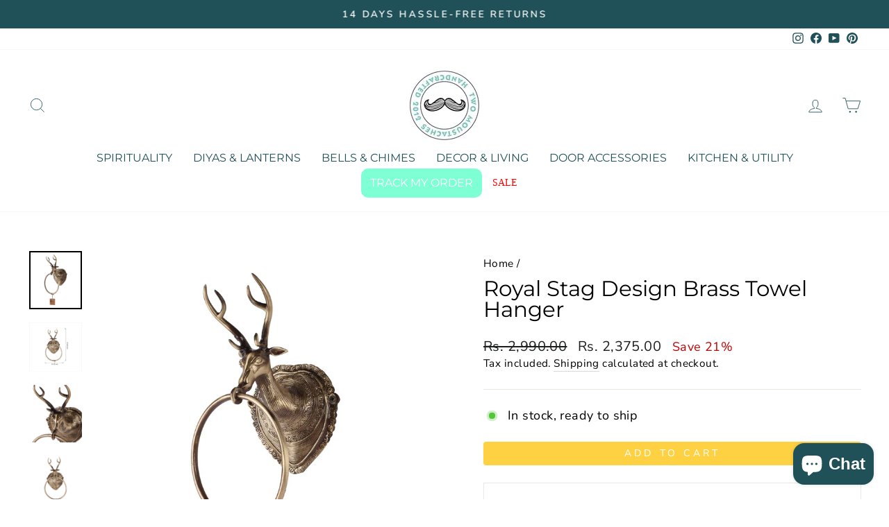

--- FILE ---
content_type: text/css
request_url: https://mse-app.premio.io/assets/css/mystickyelements-front.css
body_size: 17101
content:
@font-face {
	font-family: 'Open Sans Hebrew';
	src: url(../fonts/OpenSansHebrew-Regular.woff2) format('woff2'), url(../fonts/OpenSansHebrew-Regular.woff) format('woff');
	font-weight: 400;
	font-style: normal;
	font-display: swap;
}

.mystickyelements-fixed,
.mystickyelements-fixed *,
.mystickyelements-fixed :after,
.mystickyelements-fixed :before {
	-webkit-box-sizing: border-box;
	-moz-box-sizing: border-box;
	box-sizing: border-box
}

.mystickyelements-fixed ul {
	list-style: none;
	display: inline-block;
	vertical-align: top
}

.element-contact-form {
	width: 440px;
	background-color: #fff;
	box-shadow: 0 0 6px rgba(0, 0, 0, .16);
	border-radius: 10px;
	position: absolute;
	top: 0;
	left: 100%;
	-webkit-transition: all .5s ease 0s;
	-moz-transition: all .5s ease 0s;
	transition: all .5s ease 0s;
	-webkit-transform: rotateY(90deg);
	-moz-transform: rotateY(90deg);
	transform: rotateY(90deg);
	-webkit-transform-origin: 0 0 0;
	-moz-transform-origin: 0 0 0;
	transform-origin: 0 0 0;
	z-index: 1
}

.element-contact-form h3 {
	border-radius: 10px 10px 0 0;
	color: #7761df;
	display: block;
	margin: 0;
	line-height: 1.2;
	font-size: 16px;
	font-weight: 500;
	font-family: Poppins;
	background-color: #f9f8fc;
	padding: 18px 14px;
	text-align: left;
	position: relative
}

.element-contact-form h3 .element-contact-close {
	position: absolute;
	top: 17px;
	right: 20px;
	color: #ccc;
	font-size: 20px;
	line-height: 1;
	text-decoration: none;
}

.element-contact-form form {
	padding: 0 14px 14px 14px;
	display: block
}

.mse-form-success-message,
.mystickyelements-fixed .contact-form-message {
	font-size: 14px;
	text-align: center;
	color: #067d06;
	margin: 0 0 10px 0
}

.mse-form-error-message {
	font-size: 14px;
	text-align: center;
	color: #d00;
	margin: 0 0 10px 0
}

form#stickyelements-form input[type=submit][disabled] {
	opacity: .5
}

.mystickyelements-fixed ol,
.mystickyelements-fixed ul {
	margin: 0;
	padding: 0
}

.mystickyelements-fixed {
	position: fixed;
	z-index: 9999;
	font-family: Poppins;
	top: 50%;
	display: flex;
	align-items: center;
	-webkit-transform: translateY(-50%);
	-moz-transform: translateY(-50%);
	transform: translateY(-50%);
	-webkit-transition: all 1s ease 0s;
	-moz-transition: all 1s ease 0s;
	transition: all 1s ease 0s
}

.mystickyelements-fixed.mystickyelements-custom-html-iframe-open {
	top: 0;
	bottom: 0;
	-webkit-transform: translateY(0);
	-moz-transform: translateY(0);
	transform: translateY(0)
}

.mystickyelements-entry-effect-fade {
	opacity: 0
}

.mystickyelements-entry-effect-fade.entry-effect {
	opacity: 1
}

.mystickyelements-fixed .mystickyelements-social-insagram .mystickyelements-social-text,
.mystickyelements-fixed .social-insagram,
.mystickyelements-wrap .social-insagram {
	background: #582bcd;
	background: -moz-linear-gradient(-45deg, #582bcd 0, #ed4c33 50%, #f7d36f 100%);
	background: -webkit-linear-gradient(-45deg, #582bcd 0, #ed4c33 50%, #f7d36f 100%);
	background: linear-gradient(135deg, #582bcd 0, #ed4c33 50%, #f7d36f 100%)
}

form#stickyelements-form ::-webkit-input-placeholder {
	color: #4f4f4f;
	opacity: 1
}

form#stickyelements-form ::-moz-placeholder {
	color: #4f4f4f;
	opacity: 1
}

form#stickyelements-form :-ms-input-placeholder {
	color: #4f4f4f;
	opacity: 1
}

form#stickyelements-form :-moz-placeholder {
	color: #4f4f4f;
	opacity: 1
}

form#stickyelements-form input,
form#stickyelements-form select,
form#stickyelements-form textarea {
	border-radius: 24px!important;
	background-color: #fff;
	width: 100%;
	height: 38px;
	margin-top: 15px;
	border: 1px solid #dce2e2;
	font-size: 12px;
	font-family: Poppins;
	color: #000;
	font-weight: 400;
	padding: 9px 15px;
	line-height: 1.2;
	max-width: 100%
}

form#stickyelements-form select {
	-webkit-appearance: menulist;
	background: #fff;
}

.mse-input-message {
	font-size: 12px;
	line-height: 12px;
	display: inline-block;
	padding: 0 0 0 15px;
	color: #d00
}

form#stickyelements-form textarea {
	height: 100px;
	margin-bottom: -7px;
	resize: none;
	padding: 15px
}

form#stickyelements-form input[type=submit] {
	font-size: 16px;
	font-weight: 600;
	margin-bottom: 0;
	margin-top: 15px
}

form#stickyelements-form input.mse-input-error,
form#stickyelements-form textarea.mse-input-error {
	border-color: #d00
}

form#stickyelements-form input:active,
form#stickyelements-form input:focus,
form#stickyelements-form select:active,
form#stickyelements-form select:focus,
form#stickyelements-form textarea:active,
form#stickyelements-form textarea:focus {
	border-color: #d7dde0;
	background-color: #eff5f8;
	outline: unset;
    outline-offset: unset;
    box-shadow: unset;
}

.mystickyelements-fixed li:after {
	content: "";
	display: block;
	clear: both
}

.mystickyelements-fixed ul li {
	position: relative;
	width: 53px;
	display: none;
	margin: 0;
	padding: 0
}

.mystickyelements-fixed.mystickyelements-size-small ul li {
	width: 45px
}

.mystickyelements-fixed.mystickyelements-size-large ul li {
	width: 60px
}

.mystickyelements-fixed .mystickyelements-lists.mystickyelement-minimize li:not(.mystickyelements-minimize) {
	display: none
}

.mystickyelements-fixed.mystickyelements-position-left .mystickyelements-lists.mystickyelement-minimize li:not(.mystickyelements-minimize) {
	left: -50px
}

.mystickyelements-fixed.mystickyelements-position-right .mystickyelements-lists.mystickyelement-minimize li:not(.mystickyelements-minimize) {
	left: 50px
}

.mystickyelements-fixed ul li.element-desktop-on {
	display: block
}

span.mystickyelements-social-icon,
span.mystickyelements-social-icon a {
	width: 53px;
	height: 53px;
	color: #fff;
	float: left;
	position: relative;
	text-align: center;
	font-size: 17px;
	-webkit-transition: all .5s ease 0s;
	-moz-transition: all .5s ease 0s;
	transition: all .5s ease 0s;
	cursor: pointer;
	display: flex;
	justify-content: center;
	align-items: center;
	line-height: 1.2;
	flex-wrap: wrap;
	text-decoration: none
}

.mystickyelements-fixed .mystickyelements-icon-below-text {
	font-size: 12px;
	width: 100%;
	display: block;
	line-height: 1
}

.mystickyelements-fixed.mystickyelements-size-small .mystickyelements-icon-below-text {
	font-size: 10px
}

.mystickyelements-fixed.mystickyelements-size-large .mystickyelements-icon-below-text {
	font-size: 14px
}

.mystickyelements-social-icon a:active,
.mystickyelements-social-icon a:focus,
.mystickyelements-social-icon a:hover {
	background-color: transparent;
	color: #fff
}

span.mystickyelements-social-icon i {
	margin: 0
}

span.mystickyelements-social-icon.social-line,
span.mystickyelements-social-icon.social-qzone {
	display: flex;
	align-items: center;
	justify-content: center
}

.mystickyelements-size-small span.mystickyelements-social-icon,
.mystickyelements-size-small span.mystickyelements-social-icon a {
	width: 45px;
	height: 45px;
	line-height: 45px;
	font-size: 12px
}

.mystickyelements-size-small span.mystickyelements-social-icon svg {
	width: 12px;
	height: 12px
}

.mystickyelements-size-large span.mystickyelements-social-icon,
.mystickyelements-size-large span.mystickyelements-social-icon a {
	width: 60px;
	height: 60px;
	line-height: 60px;
	font-size: 20px
}

.mystickyelements-templates-leaf_right li:not(.mystickyelements-contact-form) span.mystickyelements-social-icon,
.mystickyelements-templates-leaf_right li:not(.mystickyelements-contact-form) span.mystickyelements-social-icon a {
	border-radius: 25px 0 25px 0!important
}

.mystickyelements-size-small.mystickyelements-templates-leaf_right li:not(.mystickyelements-contact-form) span.mystickyelements-social-icon,
.mystickyelements-size-small.mystickyelements-templates-leaf_right li:not(.mystickyelements-contact-form) span.mystickyelements-social-icon a {
	border-radius: 20px 0 20px 0!important
}

.mystickyelements-templates-round li:not(.mystickyelements-contact-form) span.mystickyelements-social-icon,
.mystickyelements-templates-round li:not(.mystickyelements-contact-form) span.mystickyelements-social-icon a {
	border-radius: 50%!important
}

.mystickyelements-templates-leaf_left li:not(.mystickyelements-contact-form) span.mystickyelements-social-icon,
.mystickyelements-templates-leaf_left li:not(.mystickyelements-contact-form) span.mystickyelements-social-icon a {
	border-radius: 0 25px 0 25px!important
}

.mystickyelements-size-small.mystickyelements-templates-leaf_left li:not(.mystickyelements-contact-form) span.mystickyelements-social-icon,
.mystickyelements-size-small.mystickyelements-templates-leaf_left li:not(.mystickyelements-contact-form) span.mystickyelements-social-icon a {
	border-radius: 0 20px 0 20px!important
}

.mystickyelements-templates-diamond li:not(.mystickyelements-contact-form) span.mystickyelements-social-icon,
.mystickyelements-templates-triangle li:not(.mystickyelements-contact-form) span.mystickyelements-social-icon {
	z-index: 1
}

.mystickyelements-templates-diamond li:not(.mystickyelements-contact-form) span.mystickyelements-social-icon::before {
	content: "";
	position: absolute;
	top: 8px;
	bottom: 8px;
	left: 8px;
	right: 8px;
	background: red;
	-webkit-transform: rotate(-45deg);
	-moz-transform: rotate(-45deg);
	transform: rotate(-45deg);
	z-index: -1
}

.mystickyelements-templates-diamond li:not(.mystickyelements-contact-form) span.mystickyelements-social-icon.social-insagram::before {
	background: linear-gradient(185deg, #582bcd 0, #ed4c33 50%, #f7d36f 100%)
}

.mystickyelements-templates-diamond li:not(.mystickyelements-contact-form) span.mystickyelements-social-icon::after {
	content: "";
	position: absolute;
	top: 0;
	background-color: red;
	height: 100%;
	z-index: -1;
	width: 26px;
	opacity: 0
}

.mystickyelements-position-bottom.mystickyelements-templates-diamond li:not(.mystickyelements-contact-form) span.mystickyelements-social-icon::after {
	display: none
}

.mystickyelements-on-click.mystickyelements-templates-diamond li:not(.mystickyelements-contact-form).elements-active span.mystickyelements-social-icon::after,
.mystickyelements-on-hover.mystickyelements-templates-diamond li:not(.mystickyelements-contact-form):hover span.mystickyelements-social-icon::after {
	opacity: 1
}

.mystickyelements-templates-diamond li:not(.mystickyelements-contact-form) span.mystickyelements-social-icon.social-insagram::after {
	display: none
}

.mystickyelements-templates-diamond span.mystickyelements-social-text:before {
	content: "";
	position: absolute;
	top: 0;
	width: 0;
	height: 0;
	border-top: 27px solid transparent;
	border-bottom: 26px solid transparent
}

.mystickyelements-size-small.mystickyelements-templates-diamond li:not(.mystickyelements-contact-form) span.mystickyelements-social-icon::before {
	top: 6px;
	bottom: 6px;
	left: 6px;
	right: 6px
}

.mystickyelements-size-small.mystickyelements-templates-diamond li:not(.mystickyelements-contact-form) span.mystickyelements-social-icon::after {
	width: 22px
}

.mystickyelements-size-small.mystickyelements-templates-diamond span.mystickyelements-social-text:before {
	border-top-width: 23px;
	border-bottom-width: 22px
}

.mystickyelements-size-large.mystickyelements-templates-diamond li:not(.mystickyelements-contact-form) span.mystickyelements-social-icon::before {
	top: 8px;
	bottom: 8px;
	left: 8px;
	right: 8px
}

.mystickyelements-size-large.mystickyelements-templates-diamond li:not(.mystickyelements-contact-form) span.mystickyelements-social-icon::after {
	width: 30px
}

.mystickyelements-size-large.mystickyelements-templates-diamond span.mystickyelements-social-text:before {
	border-top-width: 30px;
	border-bottom-width: 30px
}

.mystickyelements-templates-arrow span.mystickyelements-social-icon,
.mystickyelements-templates-arrow span.mystickyelements-social-icon a,
.mystickyelements-templates-arrow span.mystickyelements-social-text,
.mystickyelements-templates-diamond span.mystickyelements-social-text,
.mystickyelements-templates-triangle span.mystickyelements-social-text {
	border-radius: 0!important
}

.mystickyelements-templates-arrow li:not(.mystickyelements-contact-form) span.mystickyelements-social-icon::before,
.mystickyelements-templates-arrow span.mystickyelements-social-text:before {
	content: "";
	position: absolute;
	top: 0;
	width: 0;
	height: 0;
	border-top: 27px solid transparent;
	border-bottom: 26px solid transparent
}

.mystickyelements-size-small.mystickyelements-templates-arrow li:not(.mystickyelements-contact-form) span.mystickyelements-social-icon::before,
.mystickyelements-size-small.mystickyelements-templates-arrow span.mystickyelements-social-text::before {
	border-top-width: 23px;
	border-bottom-width: 22px
}

.mystickyelements-size-large.mystickyelements-templates-arrow li:not(.mystickyelements-contact-form) span.mystickyelements-social-icon::before,
.mystickyelements-size-large.mystickyelements-templates-arrow span.mystickyelements-social-text::before {
	border-top-width: 30px;
	border-bottom-width: 30px;
	border-left-width: 30px
}

.mystickyelements-templates-arrow .social-insagram+span.mystickyelements-social-text::before,
.mystickyelements-templates-arrow li:not(.mystickyelements-contact-form) span.mystickyelements-social-icon.social-insagram::before,
.mystickyelements-templates-diamond li:not(.mystickyelements-contact-form) .social-insagram+span.mystickyelements-social-text::before,
.mystickyelements-templates-triangle li:not(.mystickyelements-contact-form) .social-insagram+span.mystickyelements-social-text::before {
	width: 38px;
	height: 38px;
	border: 0!important;
	background: linear-gradient(135deg, #582bcd 0, #ed4c33 50%, #f7d36f 100%);
	transform: rotate(45deg);
	z-index: -1
}

.mystickyelements-templates-arrow.mystickyelements-fixed ul li.mystickyelements-social-insagram span.mystickyelements-social-text::before,
.mystickyelements-templates-diamond.mystickyelements-fixed ul li.mystickyelements-social-insagram span.mystickyelements-social-text::before,
.mystickyelements-templates-triangle.mystickyelements-fixed ul li.mystickyelements-social-insagram span.mystickyelements-social-text::before {
	opacity: 0
}

.mystickyelements-on-click.mystickyelements-fixed.mystickyelements-templates-arrow ul li.mystickyelements-social-insagram.elements-active span.mystickyelements-social-text::before,
.mystickyelements-on-click.mystickyelements-fixed.mystickyelements-templates-diamond ul li.mystickyelements-social-insagram.elements-active span.mystickyelements-social-text::before,
.mystickyelements-on-click.mystickyelements-fixed.mystickyelements-templates-triangle ul li.mystickyelements-social-insagram.elements-active span.mystickyelements-social-text::before,
.mystickyelements-on-hover.mystickyelements-fixed.mystickyelements-templates-arrow ul li.mystickyelements-social-insagram:hover span.mystickyelements-social-text::before,
.mystickyelements-on-hover.mystickyelements-fixed.mystickyelements-templates-diamond ul li.mystickyelements-social-insagram:hover span.mystickyelements-social-text::before,
.mystickyelements-on-hover.mystickyelements-fixed.mystickyelements-templates-triangle ul li.mystickyelements-social-insagram:hover span.mystickyelements-social-text::before {
	opacity: 1;
	transition-delay: .5s
}

.mystickyelements-on-click.mystickyelements-templates-triangle li:not(.mystickyelements-contact-form).mystickyelements-social-insagram.elements-active span.mystickyelements-social-icon::before,
.mystickyelements-on-hover.mystickyelements-templates-triangle li:not(.mystickyelements-contact-form).mystickyelements-social-insagram:hover span.mystickyelements-social-icon::before {
	top: 0;
	bottom: 0;
	right: 0;
	transform: none;
	width: 53px;
	height: 53px
}

.mystickyelements-on-click.mystickyelements-size-small.mystickyelements-templates-triangle li:not(.mystickyelements-contact-form).mystickyelements-social-insagram.elements-active span.mystickyelements-social-icon::before,
.mystickyelements-on-hover.mystickyelements-size-small.mystickyelements-templates-triangle li:not(.mystickyelements-contact-form).mystickyelements-social-insagram:hover span.mystickyelements-social-icon::before {
	width: 45px;
	height: 45px
}

.mystickyelements-on-click.mystickyelements-size-large.mystickyelements-templates-triangle li:not(.mystickyelements-contact-form).mystickyelements-social-insagram.elements-active span.mystickyelements-social-icon::before,
.mystickyelements-on-hover.mystickyelements-size-large.mystickyelements-templates-triangle li:not(.mystickyelements-contact-form).mystickyelements-social-insagram:hover span.mystickyelements-social-icon::before {
	width: 60px;
	height: 60px
}

.mystickyelements-size-small.mystickyelements-templates-arrow .social-insagram+span.mystickyelements-social-text::before,
.mystickyelements-size-small.mystickyelements-templates-arrow li:not(.mystickyelements-contact-form) span.mystickyelements-social-icon.social-insagram::before,
.mystickyelements-size-small.mystickyelements-templates-diamond li:not(.mystickyelements-contact-form) .social-insagram+span.mystickyelements-social-text::before,
.mystickyelements-size-small.mystickyelements-templates-triangle li:not(.mystickyelements-contact-form) .social-insagram+span.mystickyelements-social-text::before {
	width: 32px;
	height: 32px
}

.mystickyelements-size-large.mystickyelements-templates-arrow .social-insagram+span.mystickyelements-social-text::before,
.mystickyelements-size-large.mystickyelements-templates-arrow li:not(.mystickyelements-contact-form) span.mystickyelements-social-icon.social-insagram::before,
.mystickyelements-size-large.mystickyelements-templates-diamond li:not(.mystickyelements-contact-form) .social-insagram+span.mystickyelements-social-text::before,
.mystickyelements-size-large.mystickyelements-templates-triangle li:not(.mystickyelements-contact-form) .social-insagram+span.mystickyelements-social-text::before {
	width: 43px;
	height: 43px
}

.mystickyelements-templates-triangle li:not(.mystickyelements-contact-form) span.mystickyelements-social-icon::before {
	z-index: -1;
	content: "";
	position: absolute;
	top: 1px;
	bottom: 1px;
	background: red;
	transform: rotate(-28deg) skewX(36deg);
	width: 60px;
	height: 50px
}

.mystickyelements-templates-triangle li:not(.mystickyelements-contact-form) span.mystickyelements-social-icon.social-insagram::before {
	background: linear-gradient(185deg, #582bcd 0, #ed4c33 50%, #f7d36f 100%)
}

.mystickyelements-templates-triangle li:not(.mystickyelements-contact-form) span.mystickyelements-social-icon::after {
	content: "";
	position: absolute;
	top: 0;
	left: 0;
	width: 100%;
	height: 100%;
	background-color: red;
	z-index: -1;
	opacity: 0
}

.mystickyelements-templates-triangle li:not(.mystickyelements-contact-form) span.mystickyelements-social-icon.social-insagram::after {
	display: none
}

.mystickyelements-on-click.mystickyelements-templates-triangle li:not(.mystickyelements-contact-form).elements-active span.mystickyelements-social-icon::after,
.mystickyelements-on-hover.mystickyelements-templates-triangle li:not(.mystickyelements-contact-form):hover span.mystickyelements-social-icon::after {
	opacity: 1
}

.mystickyelements-size-small.mystickyelements-templates-triangle li:not(.mystickyelements-contact-form) span.mystickyelements-social-icon::before {
	top: 3px;
	bottom: 3px;
	width: 50px;
	height: 40px
}

.mystickyelements-size-large.mystickyelements-templates-triangle li:not(.mystickyelements-contact-form) span.mystickyelements-social-icon::before {
	top: 3px;
	bottom: 3px;
	width: 68px;
	height: 55px
}

.mystickyelements-templates-triangle li:not(.mystickyelements-contact-form) span.mystickyelements-social-text::before {
	content: "";
	position: absolute;
	top: 0;
	width: 0;
	height: 0;
	border-top: 27px solid transparent;
	border-bottom: 26px solid transparent
}

.mystickyelements-size-small.mystickyelements-templates-triangle li:not(.mystickyelements-contact-form) span.mystickyelements-social-text::before {
	border-top-width: 23px;
	border-bottom-width: 22px
}

.mystickyelements-size-large.mystickyelements-templates-triangle li:not(.mystickyelements-contact-form) span.mystickyelements-social-text::before {
	border-top-width: 30px;
	border-bottom-width: 30px
}

span.mystickyelements-social-icon .fas.fa-sms {
	font-size: 19px
}

.social-channels-item .social-channel-input-box img,
span.mystickyelements-social-icon img {
	margin: auto;
	display: block;
	width: 20px;
	height: 20px
}

.mystickyelements-size-small span.mystickyelements-social-icon img {
	width: 17px;
	height: 17px
}

.mystickyelements-size-large span.mystickyelements-social-icon img {
	width: 25px;
	height: 25px
}

.mystickyelements-templates-default span.mystickyelements-social-icon img {
	width: 30px;
	height: 30px
}

.mystickyelements-size-small.mystickyelements-templates-default span.mystickyelements-social-icon img {
	width: 25px;
	height: 25px
}

.mystickyelements-size-large.mystickyelements-templates-default span.mystickyelements-social-icon img {
	width: 35px;
	height: 35px
}

.social-channels-list.social-line i.mystickyelement_line_icon,
.social-line i.mystickyelement_line_icon {
	background: url(../images/line-logo.svg) no-repeat center center;
	background-size: 70%;
	width: 100%
}

.social-channels-list.social-qzone i.mystickyelement_qzone_icon,
.social-qzone i.mystickyelement_qzone_icon {
	background: url(../images/qzone-logo.svg) no-repeat center center;
	background-size: 70%;
	width: 100%
}

.social-line i.mystickyelement_line_icon,
.social-qzone i.mystickyelement_qzone_icon {
	display: block;
	height: 100%;
	background-size: 50%
}

.mystickyelements-position-mobile-bottom.mystickyelements-size-small .social-line i.mystickyelement_line_icon,
.mystickyelements-position-mobile-bottom.mystickyelements-size-small .social-qzone i.mystickyelement_qzone_icon {
	background-size: 21px
}

.mystickyelements-position-mobile-bottom .social-line i.mystickyelement_line_icon,
.mystickyelements-position-mobile-bottom .social-qzone i.mystickyelement_qzone_icon {
	background-size: 26px
}

.mystickyelements-position-mobile-bottom.mystickyelements-size-large .social-line i.mystickyelement_line_icon,
.mystickyelements-position-mobile-bottom.mystickyelements-size-large .social-qzone i.mystickyelement_qzone_icon {
	background-size: 30px
}

span.mystickyelements-social-text {
	color: #fff;
	border-radius: 0 10px 10px 0;
	font-size: 14px;
	float: left;
	line-height: 1.2;
	position: absolute;
	top: 0;
	left: 100%;
	height: 100%;
	white-space: nowrap;
	-webkit-transform: rotateY(90deg);
	-moz-transform: rotateY(90deg);
	transform: rotateY(90deg);
	-webkit-transform-origin: 0 0 0;
	-moz-transform-origin: 0 0 0;
	transform-origin: 0 0 0;
	-webkit-transition: all .5s ease 0s;
	-moz-transition: all .5s ease 0s;
	transition: all .5s ease 0s
}

.mystickyelements-size-large span.mystickyelements-social-text {
	font-size: 22px
}

.mystickyelements-position-right .element-contact-form,
.mystickyelements-position-right span.mystickyelements-social-text {
	-webkit-transform-origin: 100% 0 0;
	-moz-transform-origin: 100% 0 0;
	transform-origin: 100% 0 0;
	left: auto;
	right: 100%
}

.mystickyelements-position-right span.mystickyelements-social-text {
	border-radius: 10px 0 0 10px
}

span.mystickyelements-social-text a,
span.mystickyelements-social-text.mystickyelements-social-no-link {
	color: #fff;
	text-decoration: none;
	display: inline-block;
	vertical-align: top;
	min-width: 137px;
	height: 100%;
	padding-top: 19px;
	padding-right: 10px;
	padding-left: 13px
}

.mystickyelements-size-small span.mystickyelements-social-text a,
.mystickyelements-size-small span.mystickyelements-social-text.mystickyelements-social-no-link {
	padding-top: 15px
}

.mystickyelements-size-large span.mystickyelements-social-text a,
.mystickyelements-size-large span.mystickyelements-social-text.mystickyelements-social-no-link {
	min-width: 206px;
	padding-top: 18px
}

.mystickyelements-on-click.mystickyelements-fixed ul li.mystickyelements-contact-form.elements-active .element-contact-form,
.mystickyelements-on-hover.mystickyelements-fixed ul li.mystickyelements-contact-form.element-contact-active:hover .element-contact-form {
	-webkit-transform: rotateY(0);
	-moz-transform: rotateY(0);
	transform: rotateY(0)
}

.mystickyelements-fixed ul li.mystickyelements-contact-form.non-active .element-contact-form {
	-webkit-transform: rotateY(90deg)!important;
	-moz-transform: rotateY(90deg)!important;
	transform: rotateY(90deg)!important
}

.mystickyelements-fixed ul li.mystickyelements-contact-form.elements-active .element-contact-form {
	-webkit-transform: rotateY(0)!important;
	-moz-transform: rotateY(0)!important;
	transform: rotateY(0)!important
}

.mystickyelements-on-click.mystickyelements-fixed ul li.elements-active span.mystickyelements-social-text,
.mystickyelements-on-hover.mystickyelements-fixed ul li:hover span.mystickyelements-social-text {
	-webkit-transform: rotateY(0);
	-moz-transform: rotateY(0);
	transform: rotateY(0)
}

.mystickyelements-on-click.mystickyelements-fixed ul li.mystickyelements-social-insagram.elements-active span.mystickyelements-social-text,
.mystickyelements-on-hover.mystickyelements-fixed ul li.mystickyelements-social-insagram:hover span.mystickyelements-social-text {
	-webkit-transform: none;
	-moz-transform: none;
	transform: none
}

.mystickyelement-credit a {
	font-size: 9px;
	text-decoration: none;
	color: #000;
	display: inline-block;
	vertical-align: top;
	margin: 5px 0 0 0
}

.mystickyelement-credit a:hover {
	color: #000
}

.mystickyelements-fixed ul li.mystickyelements-contact-form {
	padding-bottom: 49px;
	padding-top: 42px
}

.mystickyelements-fixed.mystickyelements-size-small ul li.mystickyelements-contact-form {
	padding-bottom: 51px;
	padding-top: 48px
}

.mystickyelements-fixed.mystickyelements-size-large ul li.mystickyelements-contact-form {
	padding-bottom: 76px;
	padding-top: 74px
}

.mystickyelements-contact-form .mystickyelements-social-icon {
	-webkit-transform: rotate(-90deg);
	-moz-transform: rotate(-90deg);
	transform: rotate(-90deg);
	display: block;
	font-size: 12px;
	padding: 18px 10px 10px 10px;
	width: 144px;
	height: 53px;
	line-height: 1.2;
	-webkit-transform-origin: 51px 51px 0;
	-moz-transform-origin: 51px 51px 0;
	transform-origin: 51px 51px 0;
	box-shadow: -3px 0 6px rgba(0, 0, 0, .16)
}

.mystickyelements-contact-form .mystickyelements-social-icon svg {
	width: 12px;
	height: 12px
}

.mystickyelements-size-small .mystickyelements-contact-form .mystickyelements-social-icon {
	padding: 15px 10px 2px 10px;
	width: 144px;
	height: 45px;
	line-height: 1.2;
	-webkit-transform-origin: 48px 48px 0;
	-moz-transform-origin: 48px 48px 0;
	transform-origin: 48px 48px 0
}

.mystickyelements-size-large .mystickyelements-contact-form .mystickyelements-social-icon {
	padding: 18px 10px 2px 10px;
	width: 210px;
	height: 60px;
	line-height: 1.2;
	font-size: 19px;
	-webkit-transform-origin: 68px 68px 0;
	-moz-transform-origin: 68px 68px 0;
	transform-origin: 68px 68px 0
}

.mystickyelements-size-large .mystickyelements-contact-form .mystickyelements-social-icon svg {
	width: 19px;
	height: 19px
}

.mystickyelements-position-bottom .mystickyelements-contact-form .mystickyelements-social-icon.mystickyelements-contact-notext {
	font-size: 17px
}

.mystickyelements-position-bottom.mystickyelements-size-small .mystickyelements-contact-form .mystickyelements-social-icon.mystickyelements-contact-notext {
	font-size: 15px
}

.mystickyelements-position-bottom.mystickyelements-size-large .mystickyelements-contact-form .mystickyelements-social-icon.mystickyelements-contact-notext {
	font-size: 20px
}

.mystickyelements-position-left .mystickyelements-contact-form .mystickyelements-social-icon.mystickyelements-contact-notext,
.mystickyelements-position-right .mystickyelements-contact-form .mystickyelements-social-icon.mystickyelements-contact-notext {
	font-size: 17px
}

.mystickyelements-position-left.mystickyelements-size-small .mystickyelements-contact-form .mystickyelements-social-icon.mystickyelements-contact-notext,
.mystickyelements-position-right.mystickyelements-size-small .mystickyelements-contact-form .mystickyelements-social-icon.mystickyelements-contact-notext {
	font-size: 15px
}

.mystickyelements-position-left.mystickyelements-size-large .mystickyelements-contact-form .mystickyelements-social-icon.mystickyelements-contact-notext,
.mystickyelements-position-right.mystickyelements-size-large .mystickyelements-contact-form .mystickyelements-social-icon.mystickyelements-contact-notext {
	font-size: 18px
}

.mystickyelements-contact-form .mystickyelements-social-icon i {
	margin-right: 6px
}

.mystickyelements-size-small .mystickyelements-contact-form .mystickyelements-social-icon i {
	margin-right: 7px
}

.mystickyelements-contact-form[dir=rtl] .mystickyelements-social-icon i,
html[dir=rtl] .mystickyelements-contact-form .mystickyelements-social-icon i {
	margin-left: 22px;
	margin-right: 0
}

.mystickyelements-size-small .mystickyelements-contact-form[dir=rtl] .mystickyelements-social-icon i,
html[dir=rtl] .mystickyelements-size-small .mystickyelements-contact-form .mystickyelements-social-icon i {
	margin-left: 18px
}

.mystickyelements-contact-form[dir=rtl] .element-contact-form h3,
html[dir=rtl] .mystickyelements-contact-form .element-contact-form h3 {
	text-align: right
}

.mystickyelements-contact-form[dir=rtl],
.mystickyelements-contact-form[dir=rtl] .element-contact-form h3,
.mystickyelements-contact-form[dir=rtl] form#stickyelements-form input,
.mystickyelements-contact-form[dir=rtl] form#stickyelements-form textarea,
.mystickyelements-fixed[dir=rtl] .mystickyelements-social-icon,
.mystickyelements-fixed[dir=rtl] .mystickyelements-social-text,
html[dir=rtl] .mystickyelements-contact-form,
html[dir=rtl] .mystickyelements-contact-form .element-contact-form h3,
html[dir=rtl] .mystickyelements-contact-form form#stickyelements-form input,
html[dir=rtl] .mystickyelements-contact-form form#stickyelements-form textarea,
html[dir=rtl] .mystickyelements-fixed .mystickyelements-social-icon,
html[dir=rtl] .mystickyelements-fixed .mystickyelements-social-text {
	font-family: "Open Sans Hebrew"
}

.mystickyelements-position-left ul li:first-child .mystickyelements-social-icon,
.mystickyelements-position-left ul li:first-child.mystickyelements-minimize .mystickyelements-social-icon {
	border-radius: 0 10px 0 0
}

.mystickyelements-position-left ul li:first-child.mystickyelements-contact-form .mystickyelements-social-icon,
.mystickyelements-position-left ul li:last-child .mystickyelements-social-icon {
	border-radius: 0 0 10px 0
}

.mystickyelements-position-left ul li:last-child.mystickyelements-contact-form .mystickyelements-social-icon {
	border-radius: 0 0 0 10px
}

.mystickyelements-position-right ul li:last-child.mystickyelements-contact-form .mystickyelements-social-icon {
	border-radius: 10px 10px 0 0
}

.mystickyelements-on-click.mystickyelements-fixed ul li.elements-active .mystickyelements-social-icon,
.mystickyelements-on-hover.mystickyelements-fixed ul li:hover .mystickyelements-social-icon {
	border-radius: 0!important
}

.mystickyelements-position-right ul li:first-child .mystickyelements-social-icon {
	border-radius: 10px 0 0 0
}

.mystickyelements-position-right ul li:last-child .mystickyelements-social-icon {
	border-radius: 0 0 0 10px
}

.mystickyelements-position-right ul li:first-child.mystickyelements-contact-form .mystickyelements-social-icon {
	border-radius: 0 10px 0 0
}

.mystickyelements-position-right ul li:last-child.mystickyelements-contact-form .mystickyelements-social-icon {
	border-radius: 10px 0 0 0
}

.mystickyelements-fixed ul li {
	cursor: pointer;
	color: #fff
}

span.mystickyelements-minimize.minimize-position-left {
	width: 100%;
	height: 32px;
	border-radius: 0 10px 0 0;
	padding: 0 11px;
	text-align: center;
	line-height: 32px;
	box-shadow: 0 3px 6px rgba(0, 0, 0, .16);
	display: block
}

.mystickyelements-size-small span.mystickyelements-minimize.minimize-position-left {
	padding: 0 4px
}

.mystickyelements-size-small li.mystickyelements-minimize.element-minimize,
li.mystickyelements-minimize.element-minimize {
	width: 27px
}

.mystickyelements-size-large li.mystickyelements-minimize.element-minimize {
	width: 40px
}

.mystickyelements-fixed ul li.mystickyelements-minimize {
	transition: all .3s ease 0s;
	-webkit-transition: all .3s ease 0s;
	-moz-transition: all .3s ease 0s;
	display: inline-block;
	vertical-align: bottom
}

.mystickyelements-fixed.mystickyelements-size-large ul li.mystickyelements-minimize {
	font-size: 25px
}

.element-minimize span.mystickyelements-minimize.minimize-position-left {
	transition: all .3s ease 0s;
	-webkit-transition: all .3s ease 0s;
	-moz-transition: all .3s ease 0s;
	border-radius: 0 6px 6px 0;
	padding: 0
}

span.mystickyelements-minimize.minimize-position-right {
	border-radius: 10px 0 0 0;
	width: 100%;
	height: 32px;
	padding: 0 11px;
	text-align: center;
	line-height: 32px;
	box-shadow: 0 3px 6px rgba(0, 0, 0, .16);
	display: block
}

.mystickyelements-size-small span.mystickyelements-minimize.minimize-position-right {
	padding: 0 5px
}

.element-minimize span.mystickyelements-minimize.minimize-position-right {
	transition: all .3s ease 0s;
	-webkit-transition: all .3s ease 0s;
	-moz-transition: all .3s ease 0s;
	padding: 0;
	border-radius: 6px 0 0 6px
}

span.mystickyelements-minimize.minimize-position-bottom {
	border-radius: 10px 0 0 0;
	text-align: center;
	box-shadow: 0 3px 6px rgba(0, 0, 0, .16);
	display: block;
	width: 100%
}

.mystickyelements-minimize+.mystickyelements-contact-form .element-contact-form {
	top: -32px
}

.mystickyelements-custom-html {
	width: 700px;
	background-color: #fff;
	box-shadow: 0 0 6px rgba(0, 0, 0, .16);
	border-radius: 10px;
	position: absolute;
	top: 50%;
	left: 100%;
	max-height: 500px;
	overflow-y: auto;
	-webkit-transition: all .5s ease 0s;
	-moz-transition: all .5s ease 0s;
	transition: all .5s ease 0s;
	-webkit-transform: rotateY(90deg) translateY(-50%);
	-moz-transform: rotateY(90deg) translateY(-50%);
	transform: rotateY(90deg) translateY(-50%);
	-webkit-transform-origin: 0 0 0;
	-moz-transform-origin: 0 0 0;
	transform-origin: 0 0 0
}

.mystickyelements-fixed ul li.mystickyelements-custom-html-main.mystickyelements-custom-iframe-bottom {
	position: relative
}

.mystickyelements-fixed ul li.mystickyelements-custom-html-main.mystickyelements-custom-html-iframe {
	position: static
}

.mystickyelements-custom-html-iframe .mystickyelements-custom-html {
	max-height: unset;
	width: auto;
	top: 50%;
	bottom: auto;
	-webkit-transform: rotateY(90deg) translateY(-50%);
	-moz-transform: rotateY(90deg) translateY(-50%);
	transform: rotateY(90deg) translateY(-50%)
}

.mystickyelements-custom-iframe-bottom.mystickyelements-custom-html-iframe .mystickyelements-custom-html {
	top: auto;
	bottom: -10px;
	-webkit-transform: rotateY(90deg) translateY(0);
	-moz-transform: rotateY(90deg) translateY(0);
	transform: rotateY(90deg) translateY(0)
}

.mystickyelements-custom-html-iframe .mystickyelements-custom-html iframe {
	max-width: unset
}

.mystickyelements-custom-html-main .mystickyelements-custom-html .input-text,
.mystickyelements-custom-html-main .mystickyelements-custom-html input[type=email],
.mystickyelements-custom-html-main .mystickyelements-custom-html input[type=number],
.mystickyelements-custom-html-main .mystickyelements-custom-html input[type=password],
.mystickyelements-custom-html-main .mystickyelements-custom-html input[type=search],
.mystickyelements-custom-html-main .mystickyelements-custom-html input[type=tel],
.mystickyelements-custom-html-main .mystickyelements-custom-html input[type=text],
.mystickyelements-custom-html-main .mystickyelements-custom-html input[type=url],
.mystickyelements-custom-html-main .mystickyelements-custom-html textarea {
	width: 100%
}

.mystickyelements-position-right .mystickyelements-custom-html {
	right: 100%;
	left: auto;
	-webkit-transform-origin: 100% 0 0;
	-moz-transform-origin: 100% 0 0;
	transform-origin: 100% 0 0
}

.mystickyelements-custom-html-wrap {
	padding: 20px
}

.mystickyelements-custom-html-iframe .mystickyelements-custom-html-wrap {
	line-height: 0
}

.mystickyelements-on-click.mystickyelements-fixed ul li.mystickyelements-custom-html-main.elements-active .mystickyelements-custom-html,
.mystickyelements-on-hover.mystickyelements-fixed ul li.mystickyelements-custom-html-main:hover .mystickyelements-custom-html {
	-webkit-transform: rotateY(0) translateY(-50%);
	-moz-transform: rotateY(0) translateY(-50%);
	transform: rotateY(0) translateY(-50%)
}

.mystickyelements-on-click.mystickyelements-fixed ul li.mystickyelements-custom-html-main.mystickyelements-custom-html-iframe.elements-active .mystickyelements-custom-html,
.mystickyelements-on-hover.mystickyelements-fixed ul li.mystickyelements-custom-html-main.mystickyelements-custom-html-iframe:hover .mystickyelements-custom-html {
	-webkit-transform: rotateY(0) translateY(-50%);
	-moz-transform: rotateY(0) translateY(-50%);
	transform: rotateY(0) translateY(-50%)
}

.mystickyelements-on-click.mystickyelements-fixed ul li.mystickyelements-custom-html-main.mystickyelements-custom-iframe-bottom.mystickyelements-custom-html-iframe.elements-active .mystickyelements-custom-html,
.mystickyelements-on-hover.mystickyelements-fixed ul li.mystickyelements-custom-html-main.mystickyelements-custom-iframe-bottom.mystickyelements-custom-html-iframe:hover .mystickyelements-custom-html {
	-webkit-transform: rotateY(0) translateY(0);
	-moz-transform: rotateY(0) translateY(0);
	transform: rotateY(0) translateY(0)
}

.mystickyelements-custom-html-wrap,
.mystickyelements-custom-html-wrap label,
.mystickyelements-custom-html-wrap p {
	color: #333
}

.mystickyelements-on-click.mystickyelements-fixed ul li:not(.mystickyelements-contact-form).elements-active .mystickyelements-social-icon,
.mystickyelements-on-hover.mystickyelements-fixed ul li:not(.mystickyelements-contact-form):hover .mystickyelements-social-icon {
	border-radius: 0!important
}

form#stickyelements-form input[type=checkbox] {
	width: 15px;
	padding: 0;
	height: 15px;
	border-radius: 3px!important;
	margin-top: 0;
	vertical-align: top
}

form#stickyelements-form input[type=checkbox]::before {
	width: 15px;
	height: 15px;
	margin: -1px 0 0 -2px
}

.contact_form_consent_txt {
	color: #000;
	font-size: 14px;
	padding-left: 5px;
	display: inline-block;
	vertical-align: top
}

.contact-form-consent-fields {
	text-align: left;
	margin-top: 20px
}

.contact-form-consent-fields label {
	line-height: 1;
	display: block
}

@media only screen and (min-width:1025px) {
	.mystickyelements-position-left {
		left: 0;
		text-align: left
	}
	.mystickyelements-position-right {
		right: 0;
		text-align: right
	}
	.mystickyelements-position-bottom {
		left: 0;
		right: 0;
		bottom: 0;
		top: auto;
		display: block;
		text-align: center;
		-webkit-transform: translateY(0);
		-moz-transform: translateY(0);
		transform: translateY(0)
	}
	.mystickyelements-position-left.mystickyelements-entry-effect-slide-in {
		left: -90px
	}
	.mystickyelements-position-left.mystickyelements-entry-effect-slide-in.entry-effect {
		left: 0
	}
	.mystickyelements-position-right.mystickyelements-entry-effect-slide-in {
		right: -90px
	}
	.mystickyelements-position-right.mystickyelements-entry-effect-slide-in.entry-effect {
		right: 0
	}
	.mystickyelements-position-bottom.mystickyelements-entry-effect-slide-in {
		left: 0;
		bottom: -90px;
		right: 0
	}
	.mystickyelements-position-bottom.mystickyelements-entry-effect-slide-in.entry-effect {
		bottom: 0;
		top: auto
	}
	span.mystickyelements-minimize.minimize-position-bottom {
		height: 53px;
		line-height: 53px
	}
	.mystickyelements-position-bottom .mystickyelement-lists-wrap {
		display: flex;
		align-items: center;
		justify-content: center
	}
	.mystickyelements-position-bottom.mystickyelements-position-screen-left .mystickyelement-lists-wrap {
		justify-content: flex-start
	}
	.mystickyelements-position-bottom.mystickyelements-position-screen-right .mystickyelement-lists-wrap {
		justify-content: flex-end
	}
	.mystickyelements-position-bottom .mystickyelement-credit {
		padding-left: 10px
	}
	.mystickyelements-position-bottom .element-minimize span.mystickyelements-minimize.minimize-position-bottom {
		height: 32px;
		line-height: 32px
	}
	.mystickyelements-position-bottom.mystickyelements-size-small span.mystickyelements-minimize.minimize-position-bottom {
		height: 45px;
		line-height: 45px
	}
	.mystickyelements-position-bottom.mystickyelements-size-large span.mystickyelements-minimize.minimize-position-bottom {
		height: 60px;
		line-height: 60px
	}
	.mystickyelements-position-bottom.mystickyelements-fixed ul li.mystickyelements-minimize {
		width: 32px
	}
	.element-minimize span.mystickyelements-minimize.minimize-position-bottom {
		transition: all .3s ease 0s;
		-webkit-transition: all .3s ease 0s;
		-moz-transition: all .3s ease 0s;
		border-radius: 6px 6px 0 0;
		padding: 0
	}
	.mystickyelements-position-bottom.mystickyelements-fixed ul li {
		float: left;
		position: static
	}
	.mystickyelements-position-bottom.mystickyelements-fixed ul {
		position: relative
	}
	.mystickyelements-fixed.mystickyelements-position-bottom ul li.mystickyelements-contact-form {
		padding-top: 0;
		padding-bottom: 0;
		width: auto
	}
	.mystickyelements-position-bottom .mystickyelements-contact-form .mystickyelements-social-icon {
		-webkit-transform-origin: 0 0 0;
		-moz-transform-origin: 0 0 0;
		transform-origin: 0 0 0;
		-webkit-transform: rotate(0);
		-moz-transform: rotate(0);
		transform: rotate(0);
		box-shadow: unset
	}
	.mystickyelements-on-click.mystickyelements-fixed.mystickyelements-position-bottom ul li.mystickyelements-custom-html-main.elements-active .mystickyelements-custom-html,
	.mystickyelements-on-hover.mystickyelements-fixed.mystickyelements-position-bottom ul li.mystickyelements-custom-html-main:hover .mystickyelements-custom-html {
		-webkit-transform: rotateY(0) translateY(0);
		-moz-transform: rotateY(0) translateY(0);
		transform: rotateY(0) translateY(0)
	}
	.mystickyelements-position-left.mystickyelements-templates-diamond li:not(.mystickyelements-contact-form) span.mystickyelements-social-icon::after {
		right: 0
	}
	.mystickyelements-position-right.mystickyelements-templates-diamond li:not(.mystickyelements-contact-form) span.mystickyelements-social-icon::after {
		left: 0
	}
	.mystickyelements-position-left.mystickyelements-templates-round span.mystickyelements-social-text {
		border-radius: 0 25px 25px 0
	}
	.mystickyelements-position-left.mystickyelements-templates-leaf_left span.mystickyelements-social-text {
		border-radius: 0 25px 0 0
	}
	.mystickyelements-size-small.mystickyelements-position-left.mystickyelements-templates-leaf_left span.mystickyelements-social-text {
		border-radius: 0 20px 0 0
	}
	.mystickyelements-position-left.mystickyelements-templates-leaf_right span.mystickyelements-social-text {
		border-radius: 0 0 25px 0
	}
	.mystickyelements-size-small.mystickyelements-position-left.mystickyelements-templates-leaf_right span.mystickyelements-social-text {
		border-radius: 0 0 20px 0
	}
	.mystickyelements-position-right.mystickyelements-templates-round span.mystickyelements-social-text {
		border-radius: 25px 0 0 25px
	}
	.mystickyelements-position-right.mystickyelements-templates-leaf_left span.mystickyelements-social-text {
		border-radius: 0 0 0 25px
	}
	.mystickyelements-size-small.mystickyelements-position-right.mystickyelements-templates-leaf_left span.mystickyelements-social-text {
		border-radius: 0 0 0 20px
	}
	.mystickyelements-position-right.mystickyelements-templates-leaf_right span.mystickyelements-social-text {
		border-radius: 25px 0 0 0
	}
	.mystickyelements-size-small.mystickyelements-position-right.mystickyelements-templates-leaf_right span.mystickyelements-social-text {
		border-radius: 20px 0 0 0
	}
	.mystickyelements-position-left.mystickyelements-on-click.mystickyelements-fixed.mystickyelements-templates-round ul li:not(.mystickyelements-contact-form).elements-active .mystickyelements-social-icon,
	.mystickyelements-position-left.mystickyelements-on-hover.mystickyelements-fixed.mystickyelements-templates-round ul li:not(.mystickyelements-contact-form):hover .mystickyelements-social-icon {
		border-radius: 50% 0 0 50%!important
	}
	.mystickyelements-position-right.mystickyelements-on-click.mystickyelements-fixed.mystickyelements-templates-round ul li:not(.mystickyelements-contact-form).elements-active .mystickyelements-social-icon,
	.mystickyelements-position-right.mystickyelements-on-hover.mystickyelements-fixed.mystickyelements-templates-round ul li:not(.mystickyelements-contact-form):hover .mystickyelements-social-icon {
		border-radius: 0 50% 50% 0!important
	}
	.mystickyelements-position-left.mystickyelements-on-click.mystickyelements-fixed.mystickyelements-templates-leaf_left ul li:not(.mystickyelements-contact-form).elements-active .mystickyelements-social-icon,
	.mystickyelements-position-left.mystickyelements-on-hover.mystickyelements-fixed.mystickyelements-templates-leaf_left ul li:not(.mystickyelements-contact-form):hover .mystickyelements-social-icon {
		border-radius: 0 0 0 25px!important
	}
	.mystickyelements-position-right.mystickyelements-on-click.mystickyelements-fixed.mystickyelements-templates-leaf_left ul li:not(.mystickyelements-contact-form).elements-active .mystickyelements-social-icon,
	.mystickyelements-position-right.mystickyelements-on-hover.mystickyelements-fixed.mystickyelements-templates-leaf_left ul li:not(.mystickyelements-contact-form):hover .mystickyelements-social-icon {
		border-radius: 0 25px 0 0!important
	}
	.mystickyelements-position-left.mystickyelements-on-click.mystickyelements-fixed.mystickyelements-templates-leaf_right ul li:not(.mystickyelements-contact-form).elements-active .mystickyelements-social-icon,
	.mystickyelements-position-left.mystickyelements-on-hover.mystickyelements-fixed.mystickyelements-templates-leaf_right ul li:not(.mystickyelements-contact-form):hover .mystickyelements-social-icon {
		border-radius: 25px 0 0!important
	}
	.mystickyelements-position-right.mystickyelements-on-click.mystickyelements-fixed.mystickyelements-templates-leaf_right ul li:not(.mystickyelements-contact-form).elements-active .mystickyelements-social-icon,
	.mystickyelements-position-right.mystickyelements-on-hover.mystickyelements-fixed.mystickyelements-templates-leaf_right ul li:not(.mystickyelements-contact-form):hover .mystickyelements-social-icon {
		border-radius: 0 0 25px!important
	}
	.mystickyelements-position-left.mystickyelements-templates-roundad li:not(.mystickyelements-contact-form) span.mystickyelements-social-icon,
	.mystickyelements-position-left.mystickyelements-templates-roundad li:not(.mystickyelements-contact-form) span.mystickyelements-social-icon a {
		border-radius: 0 25px 25px 0!important
	}
	.mystickyelements-position-left.mystickyelements-templates-roundad span.mystickyelements-social-text {
		border-radius: 0 25px 25px 0
	}
	.mystickyelements-position-right.mystickyelements-templates-roundad li:not(.mystickyelements-contact-form) span.mystickyelements-social-icon,
	.mystickyelements-position-right.mystickyelements-templates-roundad li:not(.mystickyelements-contact-form) span.mystickyelements-social-icon a {
		border-radius: 25px 0 0 25px!important
	}
	.mystickyelements-position-right.mystickyelements-templates-roundad span.mystickyelements-social-text {
		border-radius: 25px 0 0 25px
	}
	.mystickyelements-templates-diamond li:not(.mystickyelements-contact-form) span.mystickyelements-social-icon,
	.mystickyelements-templates-triangle li:not(.mystickyelements-contact-form) span.mystickyelements-social-icon {
		background: 0 0!important
	}
	.mystickyelements-position-left.mystickyelements-templates-diamond span.mystickyelements-social-text:before {
		border-left: 25px solid red;
		left: 100%
	}
	.mystickyelements-position-right.mystickyelements-templates-diamond span.mystickyelements-social-text:before {
		border-right: 25px solid red;
		right: 100%
	}
	.mystickyelements-position-left.mystickyelements-size-small.mystickyelements-templates-diamond span.mystickyelements-social-text:before {
		border-left-width: 22px
	}
	.mystickyelements-position-right.mystickyelements-size-small.mystickyelements-templates-diamond span.mystickyelements-social-text:before {
		border-right-width: 22px
	}
	.mystickyelements-position-left.mystickyelements-size-large.mystickyelements-templates-diamond span.mystickyelements-social-text:before {
		border-left-width: 30px
	}
	.mystickyelements-position-right.mystickyelements-size-large.mystickyelements-templates-diamond span.mystickyelements-social-text:before {
		border-right-width: 30px
	}
	.mystickyelements-position-left.mystickyelements-templates-arrow li:not(.mystickyelements-contact-form) span.mystickyelements-social-icon::before,
	.mystickyelements-position-left.mystickyelements-templates-arrow span.mystickyelements-social-text:before {
		border-left: 27px solid red;
		left: 100%
	}
	.mystickyelements-position-right.mystickyelements-templates-arrow li:not(.mystickyelements-contact-form) span.mystickyelements-social-icon::before,
	.mystickyelements-position-right.mystickyelements-templates-arrow span.mystickyelements-social-text:before {
		border-right: 27px solid red;
		right: 100%
	}
	.mystickyelements-size-small.mystickyelements-position-left.mystickyelements-templates-arrow li:not(.mystickyelements-contact-form) span.mystickyelements-social-icon::before,
	.mystickyelements-size-small.mystickyelements-position-left.mystickyelements-templates-arrow span.mystickyelements-social-text::before {
		border-left-width: 23px
	}
	.mystickyelements-size-small.mystickyelements-position-right.mystickyelements-templates-arrow li:not(.mystickyelements-contact-form) span.mystickyelements-social-icon::before,
	.mystickyelements-size-small.mystickyelements-position-right.mystickyelements-templates-arrow span.mystickyelements-social-text::before {
		border-right-width: 23px
	}
	.mystickyelements-size-large.mystickyelements-position-left.mystickyelements-templates-arrow li:not(.mystickyelements-contact-form) span.mystickyelements-social-icon::before,
	.mystickyelements-size-large.mystickyelements-position-left.mystickyelements-templates-arrow span.mystickyelements-social-text::before {
		border-left-width: 30px
	}
	.mystickyelements-size-large.mystickyelements-position-right.mystickyelements-templates-arrow li:not(.mystickyelements-contact-form) span.mystickyelements-social-icon::before,
	.mystickyelements-size-large.mystickyelements-position-right.mystickyelements-templates-arrow span.mystickyelements-social-text::before {
		border-right-width: 30px
	}
	.mystickyelements-position-left.mystickyelements-templates-arrow .social-insagram+span.mystickyelements-social-text::before,
	.mystickyelements-position-left.mystickyelements-templates-arrow li:not(.mystickyelements-contact-form) span.mystickyelements-social-icon.social-insagram::before,
	.mystickyelements-position-left.mystickyelements-templates-diamond .social-insagram+span.mystickyelements-social-text::before,
	.mystickyelements-position-left.mystickyelements-templates-triangle .social-insagram+span.mystickyelements-social-text::before {
		margin-left: -17px;
		transform-origin: 9px 20px 0
	}
	.mystickyelements-position-right.mystickyelements-templates-arrow .social-insagram+span.mystickyelements-social-text::before,
	.mystickyelements-position-right.mystickyelements-templates-arrow li:not(.mystickyelements-contact-form) span.mystickyelements-social-icon.social-insagram::before,
	.mystickyelements-position-right.mystickyelements-templates-diamond .social-insagram+span.mystickyelements-social-text::before,
	.mystickyelements-position-right.mystickyelements-templates-triangle .social-insagram+span.mystickyelements-social-text::before {
		margin-right: -17px;
		transform-origin: 10px 25px 0
	}
	.mystickyelements-size-small.mystickyelements-position-right.mystickyelements-templates-arrow .social-insagram+span.mystickyelements-social-text::before,
	.mystickyelements-size-small.mystickyelements-position-right.mystickyelements-templates-arrow li:not(.mystickyelements-contact-form) span.mystickyelements-social-icon.social-insagram::before,
	.mystickyelements-size-small.mystickyelements-position-right.mystickyelements-templates-diamond .social-insagram+span.mystickyelements-social-text::before,
	.mystickyelements-size-small.mystickyelements-position-right.mystickyelements-templates-triangle .social-insagram+span.mystickyelements-social-text::before {
		transform-origin: 7px 17px 0
	}
	.mystickyelements-size-large.mystickyelements-position-right.mystickyelements-templates-arrow .social-insagram+span.mystickyelements-social-text::before,
	.mystickyelements-size-large.mystickyelements-position-right.mystickyelements-templates-arrow li:not(.mystickyelements-contact-form) span.mystickyelements-social-icon.social-insagram::before,
	.mystickyelements-size-large.mystickyelements-position-right.mystickyelements-templates-diamond .social-insagram+span.mystickyelements-social-text::before,
	.mystickyelements-size-large.mystickyelements-position-right.mystickyelements-templates-triangle .social-insagram+span.mystickyelements-social-text::before {
		transform-origin: 14px 29px 0
	}
	.mystickyelements-position-left.mystickyelements-templates-triangle li:not(.mystickyelements-contact-form) span.mystickyelements-social-icon::before {
		left: -29px
	}
	.mystickyelements-size-small.mystickyelements-position-left.mystickyelements-templates-triangle li:not(.mystickyelements-contact-form) span.mystickyelements-social-icon::before {
		left: -24px
	}
	.mystickyelements-size-large.mystickyelements-position-left.mystickyelements-templates-triangle li:not(.mystickyelements-contact-form) span.mystickyelements-social-icon::before {
		left: -34px
	}
	.mystickyelements-on-click.mystickyelements-position-left.mystickyelements-templates-triangle li:not(.mystickyelements-contact-form).mystickyelements-social-insagram.elements-active span.mystickyelements-social-icon::before,
	.mystickyelements-on-hover.mystickyelements-position-left.mystickyelements-templates-triangle li:not(.mystickyelements-contact-form).mystickyelements-social-insagram:hover span.mystickyelements-social-icon::before {
		left: 0
	}
	.mystickyelements-position-right.mystickyelements-templates-triangle li:not(.mystickyelements-contact-form) span.mystickyelements-social-icon::before {
		right: -29px
	}
	.mystickyelements-size-small.mystickyelements-position-right.mystickyelements-templates-triangle li:not(.mystickyelements-contact-form) span.mystickyelements-social-icon::before {
		right: -24px
	}
	.mystickyelements-size-large.mystickyelements-position-right.mystickyelements-templates-triangle li:not(.mystickyelements-contact-form) span.mystickyelements-social-icon::before {
		right: -34px
	}
	.mystickyelements-on-click.mystickyelements-position-right.mystickyelements-templates-triangle li:not(.mystickyelements-contact-form).mystickyelements-social-insagram.elements-active span.mystickyelements-social-icon::before,
	.mystickyelements-on-hover.mystickyelements-position-right.mystickyelements-templates-triangle li:not(.mystickyelements-contact-form).mystickyelements-social-insagram:hover span.mystickyelements-social-icon::before {
		right: 0
	}
	.mystickyelements-position-left.mystickyelements-templates-triangle li:not(.mystickyelements-contact-form) span.mystickyelements-social-text::before {
		border-left: 25px solid red;
		left: 100%
	}
	.mystickyelements-size-small.mystickyelements-position-left.mystickyelements-templates-triangle li:not(.mystickyelements-contact-form) span.mystickyelements-social-text::before {
		border-left-width: 22px
	}
	.mystickyelements-size-large.mystickyelements-position-left.mystickyelements-templates-triangle li:not(.mystickyelements-contact-form) span.mystickyelements-social-text::before {
		border-left-width: 30px
	}
	.mystickyelements-position-right.mystickyelements-templates-triangle li:not(.mystickyelements-contact-form) span.mystickyelements-social-text::before {
		border-right: 25px solid red;
		right: 100%
	}
	.mystickyelements-size-small.mystickyelements-position-right.mystickyelements-templates-triangle li:not(.mystickyelements-contact-form) span.mystickyelements-social-text::before {
		border-right-width: 22px
	}
	.mystickyelements-size-large.mystickyelements-position-right.mystickyelements-templates-triangle li:not(.mystickyelements-contact-form) span.mystickyelements-social-text::before {
		border-right-width: 30px
	}
	.mystickyelements-position-left.mystickyelements-templates-triangle li:not(.mystickyelements-contact-form) span.mystickyelements-social-icon i {
		padding-right: 20px
	}
	.mystickyelements-position-right.mystickyelements-templates-triangle li:not(.mystickyelements-contact-form) span.mystickyelements-social-icon i {
		padding-left: 20px
	}
	.mystickyelements-position-left.mystickyelements-templates-triangle li span.mystickyelements-social-icon svg {
		margin-right: 20px
	}
	.mystickyelements-position-right.mystickyelements-templates-triangle li span.mystickyelements-social-icon svg {
		margin-left: 20px
	}
	.mystickyelements-position-left.mystickyelements-templates-triangle li:not(.mystickyelements-contact-form) span.mystickyelements-social-icon.social-line i.mystickyelement_line_icon,
	.mystickyelements-position-left.mystickyelements-templates-triangle li:not(.mystickyelements-contact-form) span.mystickyelements-social-icon.social-qzone i.mystickyelement_qzone_icon {
		background-position: 6px center
	}
	.mystickyelements-position-right.mystickyelements-templates-triangle li:not(.mystickyelements-contact-form) span.mystickyelements-social-icon.social-line i.mystickyelement_line_icon,
	.mystickyelements-position-right.mystickyelements-templates-triangle li:not(.mystickyelements-contact-form) span.mystickyelements-social-icon.social-qzone i.mystickyelement_qzone_icon {
		background-position: 22px center
	}
	.mystickyelements-position-bottom.mystickyelements-templates-triangle li:not(.mystickyelements-contact-form) span.mystickyelements-social-icon.social-line i.mystickyelement_line_icon,
	.mystickyelements-position-bottom.mystickyelements-templates-triangle li:not(.mystickyelements-contact-form) span.mystickyelements-social-icon.social-qzone i.mystickyelement_qzone_icon {
		background-position: center 22px
	}
	.mystickyelements-position-bottom .mystickyelements-contact-form .element-contact-form {
		top: auto;
		left: 0;
		bottom: 100%;
		width: 100%;
		right: 0;
		-webkit-transform: rotateX(90deg);
		-moz-transform: rotateX(90deg);
		transform: rotateX(90deg);
		-webkit-transform-origin: 0 100% 0;
		-moz-transform-origin: 0 100% 0;
		transform-origin: 0 100% 0
	}
	.mystickyelements-position-bottom.mystickyelements-position-screen-right .mystickyelements-contact-form .element-contact-form {
		left: auto
	}
	.mystickyelements-fixed.mystickyelements-position-bottom span.mystickyelements-social-text {
		-webkit-transform: rotateX(90deg);
		-moz-transform: rotateX(90deg);
		transform: rotateX(90deg);
		-webkit-transform-origin: 0 100% 0;
		-moz-transform-origin: 0 100% 0;
		transform-origin: 0 100% 0;
		border-radius: 10px 10px 0 0;
		left: 0;
		right: auto;
		bottom: 100%;
		min-width: 100%;
		top: auto;
		height: auto;
		padding-top: 0;
		padding-bottom: 0
	}
	.mystickyelements-position-bottom.mystickyelements-on-click.mystickyelements-fixed ul li.elements-active span.mystickyelements-social-text,
	.mystickyelements-position-bottom.mystickyelements-on-hover.mystickyelements-fixed ul li:hover span.mystickyelements-social-text {
		-webkit-transform: rotateX(0);
		-moz-transform: rotateX(0);
		transform: rotateX(0)
	}
	.mystickyelements-position-bottom span.mystickyelements-social-text.mystickyelements-social-no-link {
		display: block
	}
	.mystickyelements-position-bottom span.mystickyelements-social-text a,
	.mystickyelements-position-bottom span.mystickyelements-social-text.mystickyelements-social-no-link {
		padding: 10px 10px;
		white-space: initial
	}
	.mystickyelements-position-bottom .mystickyelements-custom-html-main .mystickyelements-custom-html {
		top: auto;
		left: 0;
		bottom: 100%;
		-webkit-transform: rotateX(90deg);
		-moz-transform: rotateX(90deg);
		transform: rotateX(90deg);
		-webkit-transform-origin: 0 100% 0;
		-moz-transform-origin: 0 100% 0;
		transform-origin: 0 100% 0
	}
	.mystickyelements-position-bottom.mystickyelements-position-screen-right .mystickyelements-custom-html-main .mystickyelements-custom-html {
		left: auto;
		right: 0
	}
	.mystickyelements-position-bottom ul li:first-child .mystickyelements-social-icon,
	.mystickyelements-position-bottom ul li:first-child.mystickyelements-minimize .mystickyelements-social-icon {
		border-radius: 10px 0 0 0
	}
	.mystickyelements-position-bottom ul li:first-child.mystickyelements-contact-form .mystickyelements-social-icon,
	.mystickyelements-position-bottom ul li:last-child .mystickyelements-social-icon {
		border-top-right-radius: 10px
	}
	.mystickyelements-position-bottom ul li:last-child.mystickyelements-contact-form .mystickyelements-social-icon {
		border-radius: 0 0 0 10px
	}
	.mystickyelements-position-bottom ul li:last-child.mystickyelements-contact-form .mystickyelements-social-icon {
		border-radius: 10px 10px 0 0
	}
	.mystickyelements-position-bottom ul li:first-child .mystickyelements-social-icon {
		border-top-left-radius: 10px
	}
	.mystickyelements-position-bottom ul li:last-child .mystickyelements-social-icon {
		border-top-right-radius: 10px
	}
	.mystickyelements-position-bottom ul li:first-child.mystickyelements-contact-form .mystickyelements-social-icon {
		border-radius: 10px 0 0 0
	}
	.mystickyelements-position-bottom ul li:last-child.mystickyelements-contact-form .mystickyelements-social-icon {
		border-radius: 0 10px 0 0
	}
	.mystickyelements-position-bottom.mystickyelements-templates-roundad li:not(.mystickyelements-contact-form) span.mystickyelements-social-icon,
	.mystickyelements-position-bottom.mystickyelements-templates-roundad li:not(.mystickyelements-contact-form) span.mystickyelements-social-icon a {
		border-radius: 25px 25px 0 0!important
	}
	.mystickyelements-position-bottom.mystickyelements-templates-roundad.mystickyelements-on-click.mystickyelements-fixed ul li.elements-active .mystickyelements-social-icon,
	.mystickyelements-position-bottom.mystickyelements-templates-roundad.mystickyelements-on-hover.mystickyelements-fixed ul li:hover .mystickyelements-social-icon {
		border-radius: 0!important
	}
	.mystickyelements-fixed.mystickyelements-position-bottom.mystickyelements-templates-leaf_right span.mystickyelements-social-text {
		border-radius: 25px 0 0
	}
	.mystickyelements-position-bottom.mystickyelements-on-click.mystickyelements-fixed.mystickyelements-templates-leaf_right ul li.elements-active .mystickyelements-social-icon,
	.mystickyelements-position-bottom.mystickyelements-on-hover.mystickyelements-fixed.mystickyelements-templates-leaf_right ul li:hover .mystickyelements-social-icon {
		border-radius: 0 0 25px 0!important
	}
	.mystickyelements-fixed.mystickyelements-position-bottom.mystickyelements-templates-leaf_left span.mystickyelements-social-text {
		border-radius: 0 25px 0 0
	}
	.mystickyelements-position-bottom.mystickyelements-on-click.mystickyelements-fixed.mystickyelements-templates-round ul li.elements-active .mystickyelements-social-icon,
	.mystickyelements-position-bottom.mystickyelements-on-hover.mystickyelements-fixed.mystickyelements-templates-round ul li:hover .mystickyelements-social-icon {
		border-radius: 0!important
	}
	.mystickyelements-position-bottom.mystickyelements-templates-arrow li:not(.mystickyelements-contact-form) span.mystickyelements-social-icon::before,
	.mystickyelements-position-bottom.mystickyelements-templates-arrow span.mystickyelements-social-text::before {
		top: auto;
		bottom: 100%;
		border-bottom: 27px solid red;
		border-left: 27px solid transparent;
		border-right: 26px solid transparent;
		left: 0
	}
	.mystickyelements-size-small.mystickyelements-position-bottom.mystickyelements-templates-arrow li:not(.mystickyelements-contact-form) span.mystickyelements-social-icon::before,
	.mystickyelements-size-small.mystickyelements-position-bottom.mystickyelements-templates-arrow span.mystickyelements-social-text::before {
		border-bottom-width: 22px;
		border-left-width: 23px;
		border-right-width: 22px
	}
	.mystickyelements-size-large.mystickyelements-position-bottom.mystickyelements-templates-arrow li:not(.mystickyelements-contact-form) span.mystickyelements-social-icon::before,
	.mystickyelements-size-large.mystickyelements-position-bottom.mystickyelements-templates-arrow span.mystickyelements-social-text::before {
		border-bottom-width: 30px;
		border-left-width: 30px;
		border-right-width: 30px
	}
	.mystickyelements-position-bottom.mystickyelements-templates-arrow .social-insagram+span.mystickyelements-social-text::before,
	.mystickyelements-position-bottom.mystickyelements-templates-diamond .social-insagram+span.mystickyelements-social-text::before,
	.mystickyelements-position-bottom.mystickyelements-templates-triangle .social-insagram+span.mystickyelements-social-text::before {
		display: none
	}
	.mystickyelements-position-bottom.mystickyelements-templates-arrow .social-insagram+span.mystickyelements-social-text::before,
	.mystickyelements-position-bottom.mystickyelements-templates-arrow li:not(.mystickyelements-contact-form) span.mystickyelements-social-icon.social-insagram::before {
		width: 37px;
		height: 37px;
		transform-origin: 12px 32px 0;
		margin-bottom: -10px
	}
	.mystickyelements-size-small.mystickyelements-position-bottom.mystickyelements-templates-arrow .social-insagram+span.mystickyelements-social-text::before,
	.mystickyelements-size-small.mystickyelements-position-bottom.mystickyelements-templates-arrow li:not(.mystickyelements-contact-form) span.mystickyelements-social-icon.social-insagram::before {
		width: 32px;
		height: 32px;
		transform-origin: 8px 29px 0;
		margin-bottom: -6px
	}
	.mystickyelements-size-large.mystickyelements-position-bottom.mystickyelements-templates-arrow .social-insagram+span.mystickyelements-social-text::before,
	.mystickyelements-size-large.mystickyelements-position-bottom.mystickyelements-templates-arrow li:not(.mystickyelements-contact-form) span.mystickyelements-social-icon.social-insagram::before {
		width: 42px;
		height: 42px;
		transform-origin: 12px 37px 0
	}
	.mystickyelements-position-bottom.mystickyelements-templates-triangle li:not(.mystickyelements-contact-form) span.mystickyelements-social-icon i {
		padding-top: 27px
	}
	.mystickyelements-size-small.mystickyelements-position-bottom.mystickyelements-templates-triangle li:not(.mystickyelements-contact-form) span.mystickyelements-social-icon i {
		padding-top: 21px
	}
	.mystickyelements-position-bottom.mystickyelements-templates-triangle li span.mystickyelements-social-icon svg {
		margin-top: 17px
	}
	.mystickyelements-size-small.mystickyelements-position-bottom.mystickyelements-templates-triangle li span.mystickyelements-social-icon svg {
		margin-top: 14px
	}
	.mystickyelements-position-bottom.mystickyelements-templates-triangle li:not(.mystickyelements-contact-form) span.mystickyelements-social-icon::before {
		top: 22px;
		bottom: 8px;
		left: 3px;
		-webkit-transform: rotate(26deg) skewY(40deg);
		-moz-transform: rotate(26deg) skewY(40deg);
		transform: rotate(26deg) skewY(40deg);
		width: 46px;
		height: 60px
	}
	.mystickyelements-size-small.mystickyelements-position-bottom.mystickyelements-templates-triangle li:not(.mystickyelements-contact-form) span.mystickyelements-social-icon::before {
		top: 23px;
		left: 0;
		-webkit-transform: rotate(26deg) skewY(40deg);
		-moz-transform: rotate(26deg) skewY(40deg);
		transform: rotate(26deg) skewY(40deg);
		width: 46px;
		height: 60px
	}
	.mystickyelements-size-large.mystickyelements-position-bottom.mystickyelements-templates-triangle li:not(.mystickyelements-contact-form) span.mystickyelements-social-icon::before {
		top: 32px;
		bottom: 8px;
		left: 0;
		right: 1px;
		-webkit-transform: rotate(25deg) skewY(36deg);
		-moz-transform: rotate(25deg) skewY(36deg);
		transform: rotate(25deg) skewY(36deg);
		width: 67px;
		height: 71px
	}
	.mystickyelements-position-left.mystickyelements-templates-triangle span.mystickyelements-social-icon img {
		margin: auto auto auto 5px
	}
	.mystickyelements-position-right.mystickyelements-templates-triangle span.mystickyelements-social-icon img {
		margin: auto 5px auto auto;
		left: auto
	}
	.mystickyelements-position-bottom.mystickyelements-templates-triangle span.mystickyelements-social-icon img {
		margin: 0 auto 5px;
		top: auto
	}
	.mystickyelements-templates-leaf_left span.mystickyelements-minimize.minimize-position-left,
	.mystickyelements-templates-leaf_right span.mystickyelements-minimize.minimize-position-left,
	.mystickyelements-templates-round span.mystickyelements-minimize.minimize-position-left,
	.mystickyelements-templates-roundad span.mystickyelements-minimize.minimize-position-left {
		border-radius: 0 10px 10px 0
	}
	.mystickyelements-position-left.mystickyelements-templates-leaf_left .mystickyelements-contact-form .mystickyelements-social-icon,
	.mystickyelements-position-left.mystickyelements-templates-leaf_right .mystickyelements-contact-form .mystickyelements-social-icon,
	.mystickyelements-position-left.mystickyelements-templates-round .mystickyelements-contact-form .mystickyelements-social-icon,
	.mystickyelements-position-left.mystickyelements-templates-roundad .mystickyelements-contact-form .mystickyelements-social-icon {
		border-radius: 0 0 10px 10px
	}
	.mystickyelements-templates-leaf_left span.mystickyelements-minimize.minimize-position-right,
	.mystickyelements-templates-leaf_right span.mystickyelements-minimize.minimize-position-right,
	.mystickyelements-templates-round span.mystickyelements-minimize.minimize-position-right,
	.mystickyelements-templates-roundad span.mystickyelements-minimize.minimize-position-right {
		border-radius: 10px 0 0 10px
	}
	.mystickyelements-position-right.mystickyelements-templates-leaf_left .mystickyelements-contact-form .mystickyelements-social-icon,
	.mystickyelements-position-right.mystickyelements-templates-leaf_right .mystickyelements-contact-form .mystickyelements-social-icon,
	.mystickyelements-position-right.mystickyelements-templates-round .mystickyelements-contact-form .mystickyelements-social-icon,
	.mystickyelements-position-right.mystickyelements-templates-roundad .mystickyelements-contact-form .mystickyelements-social-icon {
		border-radius: 10px 10px 0 0
	}
	.mystickyelements-templates-leaf_left span.mystickyelements-minimize.minimize-position-bottom,
	.mystickyelements-templates-leaf_right span.mystickyelements-minimize.minimize-position-bottom,
	.mystickyelements-templates-round span.mystickyelements-minimize.minimize-position-bottom,
	.mystickyelements-templates-roundad span.mystickyelements-minimize.minimize-position-bottom {
		border-radius: 10px 10px 0 0
	}
	.mystickyelements-position-bottom.mystickyelements-templates-leaf_left .mystickyelements-contact-form .mystickyelements-social-icon,
	.mystickyelements-position-bottom.mystickyelements-templates-leaf_right .mystickyelements-contact-form .mystickyelements-social-icon,
	.mystickyelements-position-bottom.mystickyelements-templates-round .mystickyelements-contact-form .mystickyelements-social-icon,
	.mystickyelements-position-bottom.mystickyelements-templates-roundad .mystickyelements-contact-form .mystickyelements-social-icon {
		border-radius: 10px 10px 0 0
	}
	.mystickyelements-fixed.mystickyelements-custom-position-on:not(.mystickyelements-position-bottom) ul li.mystickyelements-contact-form {
		position: static
	}
	.mystickyelements-custom-position-on:not(.mystickyelements-position-bottom) .mystickyelements-contact-form .element-contact-form,
	.mystickyelements-custom-position-on:not(.mystickyelements-position-bottom) .mystickyelements-minimize+.mystickyelements-contact-form .element-contact-form {
		top: auto;
		bottom: 0
	}
}

@media only screen and (max-width:1024px) {
	form#stickyelements-form input,
	form#stickyelements-form select,
	form#stickyelements-form textarea {
		font-size: 16px
	}
	.mystickyelements-fixed ul li.element-desktop-on {
		display: none
	}
	.mystickyelements-fixed ul li.element-mobile-on {
		display: block
	}
	.mystickyelements-mobile-size-medium span.mystickyelements-social-icon,
	.mystickyelements-mobile-size-medium span.mystickyelements-social-icon a {
		width: 45px;
		height: 45px;
		line-height: 45px;
		font-size: 17px
	}
	.mystickyelements-mobile-size-small span.mystickyelements-social-icon,
	.mystickyelements-mobile-size-small span.mystickyelements-social-icon a {
		width: 38px;
		height: 38px;
		line-height: 38px;
		font-size: 13px
	}
	.mystickyelements-mobile-size-large span.mystickyelements-social-icon,
	.mystickyelements-mobile-size-large span.mystickyelements-social-icon a {
		width: 50px;
		height: 50px;
		line-height: 50px;
		font-size: 18px
	}
	.mystickyelements-fixed .mystickyelements-icon-below-text {
		font-size: 8px!important
	}
	.mystickyelements-fixed.mystickyelements-mobile-size-small .mystickyelements-icon-below-text {
		font-size: 7px!important
	}
	.mystickyelements-fixed.mystickyelements-mobile-size-large .mystickyelements-icon-below-text {
		font-size: 10px!important
	}
	.mystickyelements-position-mobile-left.mystickyelements-templates-diamond li:not(.mystickyelements-contact-form) span.mystickyelements-social-icon,
	.mystickyelements-position-mobile-left.mystickyelements-templates-triangle li:not(.mystickyelements-contact-form) span.mystickyelements-social-icon,
	.mystickyelements-position-mobile-right.mystickyelements-templates-diamond li:not(.mystickyelements-contact-form) span.mystickyelements-social-icon,
	.mystickyelements-position-mobile-right.mystickyelements-templates-triangle li:not(.mystickyelements-contact-form) span.mystickyelements-social-icon {
		background: 0 0!important
	}
	.mystickyelements-position-mobile-left.mystickyelements-templates-round span.mystickyelements-social-text {
		border-radius: 0 25px 25px 0
	}
	.mystickyelements-position-mobile-left.mystickyelements-templates-leaf_left span.mystickyelements-social-text {
		border-radius: 0 25px 0 0
	}
	.mystickyelements-mobile-size-small.mystickyelements-position-mobile-left.mystickyelements-templates-leaf_left span.mystickyelements-social-text {
		border-radius: 0 20px 0 0
	}
	.mystickyelements-position-mobile-left.mystickyelements-templates-leaf_right span.mystickyelements-social-text {
		border-radius: 0 0 25px 0
	}
	.mystickyelements-mobile-size-small.mystickyelements-position-mobile-left.mystickyelements-templates-leaf_right span.mystickyelements-social-text {
		border-radius: 0 0 20px 0
	}
	.mystickyelements-position-mobile-right.mystickyelements-templates-round span.mystickyelements-social-text {
		border-radius: 25px 0 0 25px
	}
	.mystickyelements-position-mobile-right.mystickyelements-templates-leaf_left span.mystickyelements-social-text {
		border-radius: 0 0 0 25px
	}
	.mystickyelements-mobile-size-small.mystickyelements-position-mobile-right.mystickyelements-templates-leaf_left span.mystickyelements-social-text {
		border-radius: 0 0 0 15px
	}
	.mystickyelements-position-mobile-right.mystickyelements-templates-leaf_right span.mystickyelements-social-text {
		border-radius: 25px 0 0 0
	}
	.mystickyelements-mobile-size-small.mystickyelements-position-mobile-right.mystickyelements-templates-leaf_right span.mystickyelements-social-text {
		border-radius: 15px 0 0 0
	}
	.mystickyelements-position-mobile-left.mystickyelements-templates-diamond li:not(.mystickyelements-contact-form) span.mystickyelements-social-icon::after {
		right: 0
	}
	.mystickyelements-position-mobile-right.mystickyelements-templates-diamond li:not(.mystickyelements-contact-form) span.mystickyelements-social-icon::after {
		left: 0
	}
	.mystickyelements-position-mobile-left.mystickyelements-on-click.mystickyelements-fixed.mystickyelements-templates-round ul li:not(.mystickyelements-contact-form).elements-active .mystickyelements-social-icon,
	.mystickyelements-position-mobile-left.mystickyelements-on-hover.mystickyelements-fixed.mystickyelements-templates-round ul li:not(.mystickyelements-contact-form):hover .mystickyelements-social-icon {
		border-radius: 50% 0 0 50%!important
	}
	.mystickyelements-position-mobile-right.mystickyelements-on-click.mystickyelements-fixed.mystickyelements-templates-round ul li:not(.mystickyelements-contact-form).elements-active .mystickyelements-social-icon,
	.mystickyelements-position-mobile-right.mystickyelements-on-hover.mystickyelements-fixed.mystickyelements-templates-round ul li:not(.mystickyelements-contact-form):hover .mystickyelements-social-icon {
		border-radius: 0 50% 50% 0!important
	}
	.mystickyelements-position-mobile-left.mystickyelements-on-click.mystickyelements-fixed.mystickyelements-templates-leaf_left ul li:not(.mystickyelements-contact-form).elements-active .mystickyelements-social-icon,
	.mystickyelements-position-mobile-left.mystickyelements-on-hover.mystickyelements-fixed.mystickyelements-templates-leaf_left ul li:not(.mystickyelements-contact-form):hover .mystickyelements-social-icon {
		border-radius: 0 0 0 25px!important
	}
	.mystickyelements-mobile-size-small.mystickyelements-position-mobile-left.mystickyelements-on-click.mystickyelements-fixed.mystickyelements-templates-leaf_left ul li:not(.mystickyelements-contact-form).elements-active .mystickyelements-social-icon,
	.mystickyelements-mobile-size-small.mystickyelements-position-mobile-left.mystickyelements-on-hover.mystickyelements-fixed.mystickyelements-templates-leaf_left ul li:not(.mystickyelements-contact-form):hover .mystickyelements-social-icon {
		border-radius: 0 0 0 15px!important
	}
	.mystickyelements-position-mobile-right.mystickyelements-on-click.mystickyelements-fixed.mystickyelements-templates-leaf_left ul li:not(.mystickyelements-contact-form).elements-active .mystickyelements-social-icon,
	.mystickyelements-position-mobile-right.mystickyelements-on-hover.mystickyelements-fixed.mystickyelements-templates-leaf_left ul li:not(.mystickyelements-contact-form):hover .mystickyelements-social-icon {
		border-radius: 0 25px 0 0!important
	}
	.mystickyelements-mobile-size-small.mystickyelements-position-mobile-right.mystickyelements-on-click.mystickyelements-fixed.mystickyelements-templates-leaf_left ul li:not(.mystickyelements-contact-form).elements-active .mystickyelements-social-icon,
	.mystickyelements-mobile-size-small.mystickyelements-position-mobile-right.mystickyelements-on-hover.mystickyelements-fixed.mystickyelements-templates-leaf_left ul li:not(.mystickyelements-contact-form):hover .mystickyelements-social-icon {
		border-radius: 0 15px 0 0!important
	}
	.mystickyelements-position-mobile-left.mystickyelements-on-click.mystickyelements-fixed.mystickyelements-templates-leaf_right ul li:not(.mystickyelements-contact-form).elements-active .mystickyelements-social-icon,
	.mystickyelements-position-mobile-left.mystickyelements-on-hover.mystickyelements-fixed.mystickyelements-templates-leaf_right ul li:not(.mystickyelements-contact-form):hover .mystickyelements-social-icon {
		border-radius: 25px 0 0!important
	}
	.mystickyelements-mobile-size-small.mystickyelements-position-mobile-left.mystickyelements-on-click.mystickyelements-fixed.mystickyelements-templates-leaf_right ul li:not(.mystickyelements-contact-form).elements-active .mystickyelements-social-icon,
	.mystickyelements-mobile-size-small.mystickyelements-position-mobile-left.mystickyelements-on-hover.mystickyelements-fixed.mystickyelements-templates-leaf_right ul li:not(.mystickyelements-contact-form):hover .mystickyelements-social-icon {
		border-radius: 15px 0 0!important
	}
	.mystickyelements-position-mobile-right.mystickyelements-on-click.mystickyelements-fixed.mystickyelements-templates-leaf_right ul li:not(.mystickyelements-contact-form).elements-active .mystickyelements-social-icon,
	.mystickyelements-position-mobile-right.mystickyelements-on-hover.mystickyelements-fixed.mystickyelements-templates-leaf_right ul li:not(.mystickyelements-contact-form):hover .mystickyelements-social-icon {
		border-radius: 0 0 25px!important
	}
	.mystickyelements-mobile-size-small.mystickyelements-position-mobile-right.mystickyelements-on-click.mystickyelements-fixed.mystickyelements-templates-leaf_right ul li:not(.mystickyelements-contact-form).elements-active .mystickyelements-social-icon,
	.mystickyelements-mobile-size-small.mystickyelements-position-mobile-right.mystickyelements-on-hover.mystickyelements-fixed.mystickyelements-templates-leaf_right ul li:not(.mystickyelements-contact-form):hover .mystickyelements-social-icon {
		border-radius: 0 0 15px!important
	}
	.mystickyelements-mobile-size-small.mystickyelements-templates-leaf_left li:not(.mystickyelements-contact-form) span.mystickyelements-social-icon,
	.mystickyelements-mobile-size-small.mystickyelements-templates-leaf_left li:not(.mystickyelements-contact-form) span.mystickyelements-social-icon a {
		border-radius: 0 15px 0 15px!important
	}
	.mystickyelements-templates-diamond li:not(.mystickyelements-contact-form) span.mystickyelements-social-icon::before {
		top: 6px;
		bottom: 6px;
		left: 6px;
		right: 6px
	}
	.mystickyelements-templates-diamond li:not(.mystickyelements-contact-form) span.mystickyelements-social-icon::after {
		width: 22px
	}
	.mystickyelements-templates-diamond span.mystickyelements-social-text:before {
		border-top-width: 23px;
		border-bottom-width: 22px;
		border-left-width: 23px
	}
	.mystickyelements-mobile-size-small.mystickyelements-templates-diamond li:not(.mystickyelements-contact-form) span.mystickyelements-social-icon::before {
		top: 5px;
		bottom: 5px;
		left: 5px;
		right: 5px
	}
	.mystickyelements-mobile-size-small.mystickyelements-templates-diamond li:not(.mystickyelements-contact-form) span.mystickyelements-social-icon::after {
		width: 20px
	}
	.mystickyelements-mobile-size-small.mystickyelements-templates-diamond span.mystickyelements-social-text:before {
		border-top-width: 19px;
		border-bottom-width: 19px;
		border-left-width: 19px
	}
	.mystickyelements-mobile-size-large.mystickyelements-templates-diamond li:not(.mystickyelements-contact-form) span.mystickyelements-social-icon::before {
		top: 7px;
		bottom: 7px;
		left: 7px;
		right: 7px
	}
	.mystickyelements-mobile-size-large.mystickyelements-templates-diamond li:not(.mystickyelements-contact-form) span.mystickyelements-social-icon::after {
		width: 25px
	}
	.mystickyelements-mobile-size-large.mystickyelements-templates-diamond span.mystickyelements-social-text:before {
		border-top-width: 25px;
		border-bottom-width: 25px;
		border-left-width: 25px
	}
	.mystickyelements-position-mobile-bottom.mystickyelements-templates-diamond li:not(.mystickyelements-contact-form) span.mystickyelements-social-icon::after,
	.mystickyelements-position-mobile-bottom.mystickyelements-templates-diamond li:not(.mystickyelements-contact-form) span.mystickyelements-social-icon::before,
	.mystickyelements-position-mobile-top.mystickyelements-templates-diamond li:not(.mystickyelements-contact-form) span.mystickyelements-social-icon::after,
	.mystickyelements-position-mobile-top.mystickyelements-templates-diamond li:not(.mystickyelements-contact-form) span.mystickyelements-social-icon::before {
		display: none
	}
	.mystickyelements-templates-arrow li:not(.mystickyelements-contact-form) span.mystickyelements-social-icon::before,
	.mystickyelements-templates-arrow span.mystickyelements-social-text:before {
		border-top-width: 23px;
		border-bottom-width: 22px
	}
	.mystickyelements-mobile-size-small.mystickyelements-templates-arrow li:not(.mystickyelements-contact-form) span.mystickyelements-social-icon::before,
	.mystickyelements-mobile-size-small.mystickyelements-templates-arrow span.mystickyelements-social-text::before {
		border-top-width: 19px;
		border-bottom-width: 19px
	}
	.mystickyelements-mobile-size-large.mystickyelements-templates-arrow li:not(.mystickyelements-contact-form) span.mystickyelements-social-icon::before,
	.mystickyelements-mobile-size-large.mystickyelements-templates-arrow span.mystickyelements-social-text::before {
		border-top-width: 25px;
		border-bottom-width: 25px
	}
	.mystickyelements-position-mobile-left.mystickyelements-templates-diamond span.mystickyelements-social-text:before {
		border-left: 23px solid red;
		left: 100%
	}
	.mystickyelements-position-mobile-right.mystickyelements-templates-diamond span.mystickyelements-social-text:before {
		border-right: 23px solid red;
		right: 100%
	}
	.mystickyelements-position-mobile-left.mystickyelements-mobile-size-small.mystickyelements-templates-diamond span.mystickyelements-social-text:before {
		border-left-width: 19px
	}
	.mystickyelements-position-mobile-right.mystickyelements-mobile-size-small.mystickyelements-templates-diamond span.mystickyelements-social-text:before {
		border-right-width: 19px
	}
	.mystickyelements-position-mobile-left.mystickyelements-mobile-size-large.mystickyelements-templates-diamond span.mystickyelements-social-text:before {
		border-left-width: 25px
	}
	.mystickyelements-position-mobile-right.mystickyelements-mobile-size-large.mystickyelements-templates-diamond span.mystickyelements-social-text:before {
		border-right-width: 25px
	}
	.mystickyelements-position-mobile-left.mystickyelements-templates-arrow li:not(.mystickyelements-contact-form) span.mystickyelements-social-icon::before,
	.mystickyelements-position-mobile-left.mystickyelements-templates-arrow span.mystickyelements-social-text:before {
		border-left: 23px solid red;
		left: 100%
	}
	.mystickyelements-position-mobile-right.mystickyelements-templates-arrow li:not(.mystickyelements-contact-form) span.mystickyelements-social-icon::before,
	.mystickyelements-position-mobile-right.mystickyelements-templates-arrow span.mystickyelements-social-text:before {
		border-right: 23px solid red;
		right: 100%
	}
	.mystickyelements-mobile-size-small.mystickyelements-position-mobile-left.mystickyelements-templates-arrow li:not(.mystickyelements-contact-form) span.mystickyelements-social-icon::before,
	.mystickyelements-mobile-size-small.mystickyelements-position-mobile-left.mystickyelements-templates-arrow span.mystickyelements-social-text::before {
		border-left-width: 19px
	}
	.mystickyelements-mobile-size-small.mystickyelements-position-mobile-right.mystickyelements-templates-arrow li:not(.mystickyelements-contact-form) span.mystickyelements-social-icon::before,
	.mystickyelements-mobile-size-small.mystickyelements-position-mobile-right.mystickyelements-templates-arrow span.mystickyelements-social-text::before {
		border-right-width: 19px
	}
	.mystickyelements-mobile-size-large.mystickyelements-position-mobile-left.mystickyelements-templates-arrow li:not(.mystickyelements-contact-form) span.mystickyelements-social-icon::before,
	.mystickyelements-mobile-size-large.mystickyelements-position-mobile-left.mystickyelements-templates-arrow span.mystickyelements-social-text::before {
		border-left-width: 25px
	}
	.mystickyelements-mobile-size-large.mystickyelements-position-mobile-right.mystickyelements-templates-arrow li:not(.mystickyelements-contact-form) span.mystickyelements-social-icon::before,
	.mystickyelements-mobile-size-large.mystickyelements-position-mobile-right.mystickyelements-templates-arrow span.mystickyelements-social-text::before {
		border-right-width: 25px
	}
	.mystickyelements-templates-arrow .social-insagram+span.mystickyelements-social-text::before,
	.mystickyelements-templates-arrow li:not(.mystickyelements-contact-form) span.mystickyelements-social-icon.social-insagram::before,
	.mystickyelements-templates-diamond li:not(.mystickyelements-contact-form) .social-insagram+span.mystickyelements-social-text::before,
	.mystickyelements-templates-triangle li:not(.mystickyelements-contact-form) .social-insagram+span.mystickyelements-social-text::before {
		width: 32px;
		height: 32px
	}
	.mystickyelements-position-mobile-left.mystickyelements-templates-arrow .social-insagram+span.mystickyelements-social-text::before,
	.mystickyelements-position-mobile-left.mystickyelements-templates-arrow li:not(.mystickyelements-contact-form) span.mystickyelements-social-icon.social-insagram::before,
	.mystickyelements-position-mobile-left.mystickyelements-templates-diamond li:not(.mystickyelements-contact-form) .social-insagram+span.mystickyelements-social-text::before,
	.mystickyelements-position-mobile-left.mystickyelements-templates-triangle li:not(.mystickyelements-contact-form) .social-insagram+span.mystickyelements-social-text::before {
		margin-left: -17px;
		transform-origin: 9px 20px 0
	}
	.mystickyelements-position-mobile-right.mystickyelements-templates-arrow .social-insagram+span.mystickyelements-social-text::before,
	.mystickyelements-position-mobile-right.mystickyelements-templates-arrow li:not(.mystickyelements-contact-form) span.mystickyelements-social-icon.social-insagram::before,
	.mystickyelements-position-mobile-right.mystickyelements-templates-diamond li:not(.mystickyelements-contact-form) .social-insagram+span.mystickyelements-social-text::before,
	.mystickyelements-position-mobile-right.mystickyelements-templates-triangle li:not(.mystickyelements-contact-form) .social-insagram+span.mystickyelements-social-text::before {
		margin-right: -17px;
		transform-origin: 8px 18px 0
	}
	.mystickyelements-mobile-size-small.mystickyelements-position-mobile-right.mystickyelements-templates-arrow .social-insagram+span.mystickyelements-social-text::before,
	.mystickyelements-mobile-size-small.mystickyelements-position-mobile-right.mystickyelements-templates-arrow li:not(.mystickyelements-contact-form) span.mystickyelements-social-icon.social-insagram::before,
	.mystickyelements-mobile-size-small.mystickyelements-position-mobile-right.mystickyelements-templates-diamond li:not(.mystickyelements-contact-form) .social-insagram+span.mystickyelements-social-text::before,
	.mystickyelements-mobile-size-small.mystickyelements-position-mobile-right.mystickyelements-templates-triangle li:not(.mystickyelements-contact-form) .social-insagram+span.mystickyelements-social-text::before {
		transform-origin: 4px 12px 0
	}
	.mystickyelements-mobile-size-large.mystickyelements-position-mobile-right.mystickyelements-templates-arrow .social-insagram+span.mystickyelements-social-text::before,
	.mystickyelements-mobile-size-large.mystickyelements-position-mobile-right.mystickyelements-templates-arrow li:not(.mystickyelements-contact-form) span.mystickyelements-social-icon.social-insagram::before,
	.mystickyelements-mobile-size-large.mystickyelements-position-mobile-right.mystickyelements-templates-diamond li:not(.mystickyelements-contact-form) .social-insagram+span.mystickyelements-social-text::before,
	.mystickyelements-mobile-size-large.mystickyelements-position-mobile-right.mystickyelements-templates-triangle li:not(.mystickyelements-contact-form) .social-insagram+span.mystickyelements-social-text::before {
		transform-origin: 10px 23px 0
	}
	.mystickyelements-position-mobile-bottom.mystickyelements-templates-arrow .social-insagram+span.mystickyelements-social-text::before,
	.mystickyelements-position-mobile-bottom.mystickyelements-templates-arrow li:not(.mystickyelements-contact-form) span.mystickyelements-social-icon.social-insagram::before,
	.mystickyelements-position-mobile-bottom.mystickyelements-templates-diamond li:not(.mystickyelements-contact-form) .social-insagram+span.mystickyelements-social-text::before,
	.mystickyelements-position-mobile-bottom.mystickyelements-templates-triangle li:not(.mystickyelements-contact-form) .social-insagram+span.mystickyelements-social-text::before,
	.mystickyelements-position-mobile-top.mystickyelements-templates-arrow .social-insagram+span.mystickyelements-social-text::before,
	.mystickyelements-position-mobile-top.mystickyelements-templates-arrow li:not(.mystickyelements-contact-form) span.mystickyelements-social-icon.social-insagram::before,
	.mystickyelements-position-mobile-top.mystickyelements-templates-diamond li:not(.mystickyelements-contact-form) .social-insagram+span.mystickyelements-social-text::before,
	.mystickyelements-position-mobile-top.mystickyelements-templates-triangle li:not(.mystickyelements-contact-form) .social-insagram+span.mystickyelements-social-text::before {
		display: none
	}
	.mystickyelements-mobile-size-small.mystickyelements-templates-arrow .social-insagram+span.mystickyelements-social-text::before,
	.mystickyelements-mobile-size-small.mystickyelements-templates-arrow li:not(.mystickyelements-contact-form) span.mystickyelements-social-icon.social-insagram::before,
	.mystickyelements-mobile-size-small.mystickyelements-templates-diamond li:not(.mystickyelements-contact-form) .social-insagram+span.mystickyelements-social-text::before,
	.mystickyelements-mobile-size-small.mystickyelements-templates-triangle li:not(.mystickyelements-contact-form) .social-insagram+span.mystickyelements-social-text::before {
		width: 27px;
		height: 27px
	}
	.mystickyelements-mobile-size-large.mystickyelements-templates-arrow .social-insagram+span.mystickyelements-social-text::before,
	.mystickyelements-mobile-size-large.mystickyelements-templates-arrow li:not(.mystickyelements-contact-form) span.mystickyelements-social-icon.social-insagram::before,
	.mystickyelements-mobile-size-large.mystickyelements-templates-diamond li:not(.mystickyelements-contact-form) .social-insagram+span.mystickyelements-social-text::before,
	.mystickyelements-mobile-size-large.mystickyelements-templates-triangle li:not(.mystickyelements-contact-form) .social-insagram+span.mystickyelements-social-text::before {
		width: 36px;
		height: 36px
	}
	.mystickyelements-templates-triangle li:not(.mystickyelements-contact-form) span.mystickyelements-social-icon::before,
	.mystickyelements-templates-triangle li:not(.mystickyelements-contact-form) span.mystickyelements-social-text::before {
		border-top-width: 23px;
		border-bottom-width: 22px
	}
	.mystickyelements-mobile-size-small.mystickyelements-templates-triangle li:not(.mystickyelements-contact-form) span.mystickyelements-social-icon::before,
	.mystickyelements-mobile-size-small.mystickyelements-templates-triangle li:not(.mystickyelements-contact-form) span.mystickyelements-social-text::before {
		border-top-width: 19px;
		border-bottom-width: 19px
	}
	.mystickyelements-mobile-size-large.mystickyelements-templates-triangle li:not(.mystickyelements-contact-form) span.mystickyelements-social-icon::before,
	.mystickyelements-mobile-size-large.mystickyelements-templates-triangle li:not(.mystickyelements-contact-form) span.mystickyelements-social-text::before {
		border-top-width: 25px;
		border-bottom-width: 25px
	}
	.mystickyelements-position-mobile-left.mystickyelements-templates-triangle li:not(.mystickyelements-contact-form) span.mystickyelements-social-icon i {
		padding-right: 20px
	}
	.mystickyelements-position-mobile-right.mystickyelements-templates-triangle li:not(.mystickyelements-contact-form) span.mystickyelements-social-icon i {
		padding-left: 20px
	}
	.mystickyelements-position-mobile-left.mystickyelements-templates-triangle li span.mystickyelements-social-icon svg {
		margin-right: 20px
	}
	.mystickyelements-position-mobile-right.mystickyelements-templates-triangle li span.mystickyelements-social-icon svg {
		margin-left: 20px
	}
	.mystickyelements-position-mobile-bottom.mystickyelements-templates-triangle li:not(.mystickyelements-contact-form) span.mystickyelements-social-icon,
	.mystickyelements-position-mobile-top.mystickyelements-templates-triangle li:not(.mystickyelements-contact-form) span.mystickyelements-social-icon {
		padding-left: 0;
		padding-right: 0
	}
	.mystickyelements-position-mobile-bottom li span.mystickyelements-social-icon svg,
	.mystickyelements-position-mobile-top li span.mystickyelements-social-icon svg {
		width: 20px;
		height: 50px
	}
	.mystickyelements-mobile-size-small.mystickyelements-position-mobile-bottom li span.mystickyelements-social-icon svg,
	.mystickyelements-mobile-size-small.mystickyelements-position-mobile-top li span.mystickyelements-social-icon svg {
		width: 12px;
		height: 12px
	}
	.mystickyelements-position-mobile-left.mystickyelements-templates-triangle li:not(.mystickyelements-contact-form) span.mystickyelements-social-icon.social-line i.mystickyelement_line_icon,
	.mystickyelements-position-mobile-left.mystickyelements-templates-triangle li:not(.mystickyelements-contact-form) span.mystickyelements-social-icon.social-qzone i.mystickyelement_qzone_icon {
		background-position: 3px center
	}
	.mystickyelements-position-mobile-right.mystickyelements-templates-triangle li:not(.mystickyelements-contact-form) span.mystickyelements-social-icon.social-line i.mystickyelement_line_icon,
	.mystickyelements-position-mobile-right.mystickyelements-templates-triangle li:not(.mystickyelements-contact-form) span.mystickyelements-social-icon.social-qzone i.mystickyelement_qzone_icon {
		background-position: 20px center
	}
	.mystickyelements-mobile-size-small.mystickyelements-position-mobile-right.mystickyelements-templates-triangle li:not(.mystickyelements-contact-form) span.mystickyelements-social-icon.social-line i.mystickyelement_line_icon,
	.mystickyelements-mobile-size-small.mystickyelements-position-mobile-right.mystickyelements-templates-triangle li:not(.mystickyelements-contact-form) span.mystickyelements-social-icon.social-qzone i.mystickyelement_qzone_icon {
		background-position: 18px center
	}
	.mystickyelements-position-mobile-bottom.mystickyelements-templates-triangle li:not(.mystickyelements-contact-form) span.mystickyelements-social-icon.social-line i.mystickyelement_line_icon,
	.mystickyelements-position-mobile-bottom.mystickyelements-templates-triangle li:not(.mystickyelements-contact-form) span.mystickyelements-social-icon.social-qzone i.mystickyelement_qzone_icon,
	.mystickyelements-position-mobile-top.mystickyelements-templates-triangle li:not(.mystickyelements-contact-form) span.mystickyelements-social-icon.social-line i.mystickyelement_line_icon,
	.mystickyelements-position-mobile-top.mystickyelements-templates-triangle li:not(.mystickyelements-contact-form) span.mystickyelements-social-icon.social-qzone i.mystickyelement_qzone_icon {
		background-position: center center
	}
	.mystickyelements-position-mobile-left.mystickyelements-templates-triangle li:not(.mystickyelements-contact-form) span.mystickyelements-social-text::before {
		border-left: 23px solid red;
		left: 100%
	}
	.mystickyelements-mobile-size-small.mystickyelements-position-mobile-left.mystickyelements-templates-triangle li:not(.mystickyelements-contact-form) span.mystickyelements-social-text::before {
		border-left-width: 20px
	}
	.mystickyelements-mobile-size-large.mystickyelements-position-mobile-left.mystickyelements-templates-triangle li:not(.mystickyelements-contact-form) span.mystickyelements-social-text::before {
		border-left-width: 25px
	}
	.mystickyelements-position-mobile-right.mystickyelements-templates-triangle li:not(.mystickyelements-contact-form) span.mystickyelements-social-text::before {
		border-right: 23px solid red;
		right: 100%
	}
	.mystickyelements-mobile-size-small.mystickyelements-position-mobile-right.mystickyelements-templates-triangle li:not(.mystickyelements-contact-form) span.mystickyelements-social-text::before {
		border-right-width: 20px
	}
	.mystickyelements-mobile-size-large.mystickyelements-position-mobile-right.mystickyelements-templates-triangle li:not(.mystickyelements-contact-form) span.mystickyelements-social-text::before {
		border-right-width: 25px
	}
	.mystickyelements-on-click.mystickyelements-templates-triangle li:not(.mystickyelements-contact-form).mystickyelements-social-insagram.elements-active span.mystickyelements-social-icon::before,
	.mystickyelements-on-hover.mystickyelements-templates-triangle li:not(.mystickyelements-contact-form).mystickyelements-social-insagram:hover span.mystickyelements-social-icon::before {
		width: 45px;
		height: 45px
	}
	.mystickyelements-on-click.mystickyelements-mobile-size-small.mystickyelements-templates-triangle li:not(.mystickyelements-contact-form).mystickyelements-social-insagram.elements-active span.mystickyelements-social-icon::before,
	.mystickyelements-on-hover.mystickyelements-mobile-size-small.mystickyelements-templates-triangle li:not(.mystickyelements-contact-form).mystickyelements-social-insagram:hover span.mystickyelements-social-icon::before {
		width: 38px;
		height: 38px
	}
	.mystickyelements-on-click.mystickyelements-mobile-size-large.mystickyelements-templates-triangle li:not(.mystickyelements-contact-form).mystickyelements-social-insagram.elements-active span.mystickyelements-social-icon::before,
	.mystickyelements-on-hover.mystickyelements-mobile-size-large.mystickyelements-templates-triangle li:not(.mystickyelements-contact-form).mystickyelements-social-insagram:hover span.mystickyelements-social-icon::before {
		width: 50px;
		height: 50px
	}
	.mystickyelements-position-mobile-left.mystickyelements-templates-triangle li:not(.mystickyelements-contact-form) span.mystickyelements-social-icon::before {
		left: -25px
	}
	.mystickyelements-mobile-size-small.mystickyelements-position-mobile-left.mystickyelements-templates-triangle li:not(.mystickyelements-contact-form) span.mystickyelements-social-icon::before {
		left: -24px
	}
	.mystickyelements-mobile-size-large.mystickyelements-position-mobile-left.mystickyelements-templates-triangle li:not(.mystickyelements-contact-form) span.mystickyelements-social-icon::before {
		left: -29px
	}
	.mystickyelements-on-click.mystickyelements-position-mobile-left.mystickyelements-templates-triangle li:not(.mystickyelements-contact-form).mystickyelements-social-insagram.elements-active span.mystickyelements-social-icon::before,
	.mystickyelements-on-hover.mystickyelements-position-mobile-left.mystickyelements-templates-triangle li:not(.mystickyelements-contact-form).mystickyelements-social-insagram:hover span.mystickyelements-social-icon::before {
		left: 0
	}
	.mystickyelements-position-mobile-right.mystickyelements-templates-triangle li:not(.mystickyelements-contact-form) span.mystickyelements-social-icon::before {
		right: -25px
	}
	.mystickyelements-mobile-size-small.mystickyelements-position-mobile-right.mystickyelements-templates-triangle li:not(.mystickyelements-contact-form) span.mystickyelements-social-icon::before {
		right: -24px
	}
	.mystickyelements-mobile-size-large.mystickyelements-position-mobile-right.mystickyelements-templates-triangle li:not(.mystickyelements-contact-form) span.mystickyelements-social-icon::before {
		right: -29px
	}
	.mystickyelements-on-click.mystickyelements-position-mobile-right.mystickyelements-templates-triangle li:not(.mystickyelements-contact-form).mystickyelements-social-insagram.elements-active span.mystickyelements-social-icon::before,
	.mystickyelements-on-hover.mystickyelements-position-mobile-right.mystickyelements-templates-triangle li:not(.mystickyelements-contact-form).mystickyelements-social-insagram:hover span.mystickyelements-social-icon::before {
		right: 0
	}
	.mystickyelements-templates-triangle li:not(.mystickyelements-contact-form) span.mystickyelements-social-icon::before {
		top: 3px;
		bottom: 3px;
		right: 3px;
		width: 51px;
		height: 40px
	}
	.mystickyelements-mobile-size-small.mystickyelements-templates-triangle li:not(.mystickyelements-contact-form) span.mystickyelements-social-icon::before {
		width: 46px;
		height: 34px
	}
	.mystickyelements-mobile-size-large.mystickyelements-templates-triangle li:not(.mystickyelements-contact-form) span.mystickyelements-social-icon::before {
		width: 58px;
		height: 45px
	}
	.mystickyelements-position-mobile-bottom.mystickyelements-templates-triangle li:not(.mystickyelements-contact-form) span.mystickyelements-social-icon::before,
	.mystickyelements-position-mobile-top.mystickyelements-templates-triangle li:not(.mystickyelements-contact-form) span.mystickyelements-social-icon::before {
		display: none
	}
	span.mystickyelements-social-icon .fas.fa-sms {
		font-size: 19px
	}
	.mystickyelements-fixed.mystickyelements-mobile-size-medium ul li.mystickyelements-contact-form {
		padding-bottom: 45px;
		padding-top: 53px
	}
	.mystickyelements-fixed.mystickyelements-mobile-size-small ul li.mystickyelements-contact-form {
		padding-bottom: 52px;
		padding-top: 54px
	}
	.mystickyelements-fixed.mystickyelements-mobile-size-large ul li.mystickyelements-contact-form {
		padding-bottom: 64px;
		padding-top: 65px
	}
	.mystickyelements-mobile-size-medium .mystickyelements-contact-form span.mystickyelements-social-icon {
		font-size: 12px;
		padding: 15px 10px 10px 10px;
		height: 44.5px;
		width: 143px;
		line-height: 1.2;
		-webkit-transform-origin: 45px 45px 0;
		-moz-transform-origin: 45px 45px 0;
		transform-origin: 45px 45px 0
	}
	.mystickyelements-mobile-size-medium .mystickyelements-contact-form span.mystickyelements-social-icon svg {
		height: 14px;
		width: 14px
	}
	.mystickyelements-mobile-size-small .mystickyelements-contact-form .mystickyelements-social-icon {
		font-size: 12px;
		padding: 13px 10px 2px 10px;
		height: 38px;
		width: 143px;
		line-height: 1.2;
		-webkit-transform-origin: 45px 45px 0;
		-moz-transform-origin: 45px 45px 0;
		transform-origin: 45px 45px 0
	}
	.mystickyelements-mobile-size-small .mystickyelements-contact-form .mystickyelements-social-icon svg {
		height: 12px;
		width: 12px
	}
	.mystickyelements-mobile-size-large .mystickyelements-contact-form .mystickyelements-social-icon {
		padding: 16px 10px 2px 10px;
		width: 180px;
		height: 50px;
		font-size: 16px;
		line-height: 1.2;
		-webkit-transform-origin: 57px 57px 0;
		-moz-transform-origin: 57px 57px 0;
		transform-origin: 57px 57px 0
	}
	.mystickyelements-mobile-size-large .mystickyelements-contact-form .mystickyelements-social-icon svg {
		height: 16px;
		width: 16px
	}
	.mystickyelements-contact-form .mystickyelements-social-icon i {
		margin-right: 15px
	}
	.mystickyelements-fixed.mystickyelements-mobile-size-medium ul li {
		width: 45px
	}
	.mystickyelements-fixed.mystickyelements-mobile-size-small ul li {
		width: 38px
	}
	.mystickyelements-fixed.mystickyelements-mobile-size-large ul li {
		width: 50px
	}
	.mystickyelements-custom-html {
		max-height: 400px
	}
	.mystickyelements-mobile-size-medium span.mystickyelements-social-text,
	.mystickyelements-mobile-size-small span.mystickyelements-social-text {
		font-size: 14px
	}
	.mystickyelements-mobile-size-large span.mystickyelements-social-text {
		font-size: 19px
	}
	.element-contact-form h3 {
		font-size: 16px;
		padding: 10px 14px
	}
	form#stickyelements-form input,
	form#stickyelements-form textarea {
		margin-bottom: 10px
	}
	.mystickyelement-credit a {
		font-size: 8px!important
	}
	.mystickyelements-mobile-size-medium span.mystickyelements-social-text a,
	.mystickyelements-mobile-size-medium span.mystickyelements-social-text.mystickyelements-social-no-link {
		padding-top: 14px
	}
	.mystickyelements-mobile-size-small span.mystickyelements-social-text a,
	.mystickyelements-mobile-size-small span.mystickyelements-social-text.mystickyelements-social-no-link {
		padding-top: 10px
	}
	.mystickyelements-mobile-size-large span.mystickyelements-social-text a,
	.mystickyelements-mobile-size-large span.mystickyelements-social-text.mystickyelements-social-no-link {
		min-width: 186px;
		padding-top: 15px
	}
	.mystickyelements-position-mobile-left {
		right: auto;
		left: 0;
		text-align: left
	}
	.mystickyelements-position-mobile-right {
		right: 0;
		left: auto;
		text-align: right
	}
	.mystickyelements-position-mobile-left.mystickyelements-entry-effect-slide-in {
		left: -90px
	}
	.mystickyelements-position-mobile-left.mystickyelements-entry-effect-slide-in.entry-effect {
		left: 0;
		right: auto
	}
	.mystickyelements-position-mobile-right.mystickyelements-entry-effect-slide-in {
		right: -90px
	}
	.mystickyelements-position-mobile-right.mystickyelements-entry-effect-slide-in.entry-effect {
		right: 0;
		left: auto
	}
	span.mystickyelements-minimize.minimize-position-mobile-left {
		border-radius: 0 10px 0 0
	}
	span.mystickyelements-minimize.minimize-position-mobile-right {
		border-radius: 10px 0 0
	}
	.element-minimize span.mystickyelements-minimize.minimize-position-mobile-left {
		border-radius: 0 6px 6px 0
	}
	.element-minimize span.mystickyelements-minimize.minimize-position-mobile-right {
		border-radius: 6px 0 0 6px
	}
	.mystickyelements-position-mobile-right .element-contact-form,
	.mystickyelements-position-mobile-right .mystickyelements-custom-html,
	.mystickyelements-position-mobile-right span.mystickyelements-social-text {
		-webkit-transform-origin: 100% 0 0;
		-moz-transform-origin: 100% 0 0;
		transform-origin: 100% 0 0;
		left: auto;
		right: 100%
	}
	.mystickyelements-position-mobile-right span.mystickyelements-social-text {
		border-radius: 10px 0 0 10px
	}
	.mystickyelements-position-mobile-left .element-contact-form,
	.mystickyelements-position-mobile-left .mystickyelements-custom-html,
	.mystickyelements-position-mobile-left span.mystickyelements-social-text {
		-webkit-transform-origin: 0 0 0;
		-moz-transform-origin: 0 0 0;
		transform-origin: 0 0 0;
		left: 100%;
		right: auto
	}
	.mystickyelements-position-mobile-left span.mystickyelements-social-text {
		border-radius: 0 10px 10px 0
	}
	.mystickyelements-fixed.mystickyelements-position-mobile-right .mystickyelements-lists.mystickyelement-minimize li:not(.mystickyelements-minimize) {
		left: 50px
	}
	.mystickyelements-fixed.mystickyelements-position-mobile-left .mystickyelements-lists.mystickyelement-minimize li:not(.mystickyelements-minimize) {
		left: -50px
	}
	.mystickyelements-position-mobile-bottom ul li:first-child.mystickyelements-contact-form .mystickyelements-social-icon,
	.mystickyelements-position-mobile-bottom ul li:last-child .mystickyelements-social-icon,
	.mystickyelements-position-mobile-bottom ul li:last-child.mystickyelements-contact-form .mystickyelements-social-icon,
	.mystickyelements-position-mobile-top ul li:first-child.mystickyelements-contact-form .mystickyelements-social-icon,
	.mystickyelements-position-mobile-top ul li:last-child .mystickyelements-social-icon,
	.mystickyelements-position-mobile-top ul li:last-child.mystickyelements-contact-form .mystickyelements-social-icon {
		border-radius: 0
	}
	.mystickyelements-position-mobile-left ul li:first-child .mystickyelements-social-icon,
	.mystickyelements-position-mobile-left ul li:first-child.mystickyelements-minimize .mystickyelements-social-icon {
		border-radius: 0 10px 0 0
	}
	.mystickyelements-position-mobile-left ul li:first-child.mystickyelements-contact-form .mystickyelements-social-icon,
	.mystickyelements-position-mobile-left ul li:last-child .mystickyelements-social-icon {
		border-radius: 0 0 10px 0
	}
	.mystickyelements-position-mobile-left ul li:last-child.mystickyelements-contact-form .mystickyelements-social-icon {
		border-radius: 0 0 0 10px
	}
	.mystickyelements-position-mobile-right ul li:first-child .mystickyelements-social-icon {
		border-radius: 10px 0 0 0
	}
	.mystickyelements-position-mobile-right ul li:last-child .mystickyelements-social-icon {
		border-radius: 0 0 0 10px
	}
	.mystickyelements-position-mobile-right ul li:first-child.mystickyelements-contact-form .mystickyelements-social-icon {
		border-radius: 0 10px 0 0
	}
	.mystickyelements-position-mobile-right ul li:last-child.mystickyelements-contact-form .mystickyelements-social-icon {
		border-radius: 10px 0 0 0
	}
	.mystickyelements-fixed.mystickyelements-position-mobile-bottom ul li,
	.mystickyelements-fixed.mystickyelements-position-mobile-top ul li {
		position: static;
		float: left;
		width: 8.08%
	}
	.mystickyelements-fixed.mystickyelements-position-mobile-bottom.mystickyelements-bottom-social-channel-1 ul li,
	.mystickyelements-fixed.mystickyelements-position-mobile-top.mystickyelements-top-social-channel-1 ul li {
		width: 97%
	}
	.mystickyelements-fixed.mystickyelements-position-mobile-bottom.mystickyelements-bottom-social-channel-2 ul li,
	.mystickyelements-fixed.mystickyelements-position-mobile-top.mystickyelements-bottom-social-channel-2 ul li {
		width: 48.5%
	}
	.mystickyelements-fixed.mystickyelements-position-mobile-bottom.mystickyelements-bottom-social-channel-3 ul li,
	.mystickyelements-fixed.mystickyelements-position-mobile-top.mystickyelements-top-social-channel-3 ul li {
		width: 32.33%
	}
	.mystickyelements-fixed.mystickyelements-position-mobile-bottom.mystickyelements-bottom-social-channel-4 ul li,
	.mystickyelements-fixed.mystickyelements-position-mobile-top.mystickyelements-top-social-channel-4 ul li {
		width: 24.25%
	}
	.mystickyelements-fixed.mystickyelements-position-mobile-bottom.mystickyelements-bottom-social-channel-5 ul li,
	.mystickyelements-fixed.mystickyelements-position-mobile-top.mystickyelements-top-social-channel-5 ul li {
		width: 19.4%
	}
	.mystickyelements-fixed.mystickyelements-position-mobile-bottom.mystickyelements-bottom-social-channel-6 ul li,
	.mystickyelements-fixed.mystickyelements-position-mobile-top.mystickyelements-top-social-channel-6 ul li {
		width: 16.16%
	}
	.mystickyelements-fixed.mystickyelements-position-mobile-bottom.mystickyelements-bottom-social-channel-7 ul li,
	.mystickyelements-fixed.mystickyelements-position-mobile-top.mystickyelements-top-social-channel-7 ul li {
		width: 13.85%
	}
	.mystickyelements-fixed.mystickyelements-position-mobile-bottom.mystickyelements-bottom-social-channel-8 ul li,
	.mystickyelements-fixed.mystickyelements-position-mobile-top.mystickyelements-top-social-channel-8 ul li {
		width: 12.12%
	}
	.mystickyelements-fixed.mystickyelements-position-mobile-bottom.mystickyelements-bottom-social-channel-9 ul li,
	.mystickyelements-fixed.mystickyelements-position-mobile-top.mystickyelements-top-social-channel-9 ul li {
		width: 10.77%
	}
	.mystickyelements-fixed.mystickyelements-position-mobile-bottom.mystickyelements-bottom-social-channel-10 ul li,
	.mystickyelements-fixed.mystickyelements-position-mobile-top.mystickyelements-top-social-channel-10 ul li {
		width: 9.7%
	}
	.mystickyelements-fixed.mystickyelements-position-mobile-bottom.mystickyelements-bottom-social-channel-11 ul li,
	.mystickyelements-fixed.mystickyelements-position-mobile-top.mystickyelements-top-social-channel-11 ul li {
		width: 8.81%
	}
	.mystickyelements-fixed.mystickyelements-position-mobile-bottom.mystickyelements-bottom-social-channel-12 ul li,
	.mystickyelements-fixed.mystickyelements-position-mobile-top.mystickyelements-top-social-channel-12 ul li {
		width: 8.08%
	}
	.mystickyelements-fixed.mystickyelements-position-mobile-top ul li:nth-child(14),
	.mystickyelements-fixed.mystickyelements-position-mobile-top ul li:nth-child(15),
	.mystickyelements-fixed.mystickyelements-position-mobile-top ul li:nth-child(16),
	.mystickyelements-fixed.mystickyelements-position-mobile-top ul li:nth-child(17),
	.mystickyelements-fixed.mystickyelements-position-mobile-top ul li:nth-child(18) {
		display: none!important
	}
	.mystickyelements-fixed.mystickyelements-position-mobile-top ul.mystickyelements-lists li.mystickyelements-show-last-element {
		display: block!important
	}
	.mystickyelements-fixed.mystickyelements-position-mobile-bottom ul li.mystickyelements-minimize,
	.mystickyelements-fixed.mystickyelements-position-mobile-top ul li.mystickyelements-minimize {
		width: 3%
	}
	.mystickyelements-fixed.mystickyelements-position-mobile-top ul.mystickyno-minimize li:nth-child(13) {
		display: none
	}
	.mystickyelements-position-mobile-bottom ul.mystickyno-minimize li,
	.mystickyelements-position-mobile-top ul.mystickyno-minimize li {
		width: 8.33%
	}
	.mystickyelements-position-mobile-bottom.mystickyelements-bottom-social-channel-1 ul.mystickyno-minimize li,
	.mystickyelements-position-mobile-top.mystickyelements-top-social-channel-1 ul.mystickyno-minimize li {
		width: 100%
	}
	.mystickyelements-position-mobile-bottom.mystickyelements-bottom-social-channel-2 ul.mystickyno-minimize li,
	.mystickyelements-position-mobile-top.mystickyelements-top-social-channel-2 ul.mystickyno-minimize li {
		width: 50%
	}
	.mystickyelements-position-mobile-bottom.mystickyelements-bottom-social-channel-3 ul.mystickyno-minimize li,
	.mystickyelements-position-mobile-top.mystickyelements-top-social-channel-3 ul.mystickyno-minimize li {
		width: 33.33%
	}
	.mystickyelements-position-mobile-bottom.mystickyelements-bottom-social-channel-4 ul.mystickyno-minimize li,
	.mystickyelements-position-mobile-top.mystickyelements-top-social-channel-4 ul.mystickyno-minimize li {
		width: 25%
	}
	.mystickyelements-position-mobile-bottom.mystickyelements-bottom-social-channel-5 ul.mystickyno-minimize li,
	.mystickyelements-position-mobile-top.mystickyelements-top-social-channel-5 ul.mystickyno-minimize li {
		width: 20%
	}
	.mystickyelements-position-mobile-bottom.mystickyelements-bottom-social-channel-6 ul.mystickyno-minimize li,
	.mystickyelements-position-mobile-top.mystickyelements-top-social-channel-6 ul.mystickyno-minimize li {
		width: 16.66%
	}
	.mystickyelements-position-mobile-bottom.mystickyelements-bottom-social-channel-7 ul.mystickyno-minimize li,
	.mystickyelements-position-mobile-top.mystickyelements-top-social-channel-7 ul.mystickyno-minimize li {
		width: 14.28%
	}
	.mystickyelements-position-mobile-bottom.mystickyelements-bottom-social-channel-8 ul.mystickyno-minimize li,
	.mystickyelements-position-mobile-top.mystickyelements-top-social-channel-8 ul.mystickyno-minimize li {
		width: 12.5%
	}
	.mystickyelements-position-mobile-bottom.mystickyelements-bottom-social-channel-9 ul.mystickyno-minimize li,
	.mystickyelements-position-mobile-top.mystickyelements-top-social-channel-9 ul.mystickyno-minimize li {
		width: 11.11%
	}
	.mystickyelements-position-mobile-bottom.mystickyelements-bottom-social-channel-10 ul.mystickyno-minimize li,
	.mystickyelements-position-mobile-top.mystickyelements-top-social-channel-10 ul.mystickyno-minimize li {
		width: 10%
	}
	.mystickyelements-position-mobile-bottom.mystickyelements-bottom-social-channel-11 ul.mystickyno-minimize li,
	.mystickyelements-position-mobile-top.mystickyelements-top-social-channel-11 ul.mystickyno-minimize li {
		width: 9.09%
	}
	.mystickyelements-position-mobile-bottom.mystickyelements-bottom-social-channel-12 ul.mystickyno-minimize li,
	.mystickyelements-position-mobile-top.mystickyelements-top-social-channel-12 ul.mystickyno-minimize li {
		width: 8.33%
	}
	.mystickyelements-mobile-size-small.mystickyelements-position-mobile-bottom .mystickyelements-contact-form .mystickyelements-social-icon,
	.mystickyelements-mobile-size-small.mystickyelements-position-mobile-top .mystickyelements-contact-form .mystickyelements-social-icon {
		font-size: 12px;
		line-height: 1.2
	}
	.mystickyelements-mobile-size-large.mystickyelements-position-mobile-bottom .mystickyelements-contact-form .mystickyelements-social-icon,
	.mystickyelements-mobile-size-large.mystickyelements-position-mobile-top .mystickyelements-contact-form .mystickyelements-social-icon {
		font-size: 13px;
		line-height: 1.2;
		padding-top: 10px
	}
	.mystickyelements-custom-html-iframe .mystickyelements-custom-html {
		width: 280px
	}
	.mystickyelements-custom-html-iframe iframe {
		width: 100%
	}
	.mystickyelements-fixed.mystickyelements-position-mobile-bottom ul,
	.mystickyelements-fixed.mystickyelements-position-mobile-top ul {
		display: block
	}
	.mystickyelements-mobile-size-medium.mystickyelements-position-mobile-bottom span.mystickyelements-social-icon,
	.mystickyelements-mobile-size-medium.mystickyelements-position-mobile-bottom span.mystickyelements-social-icon a,
	.mystickyelements-mobile-size-medium.mystickyelements-position-mobile-top span.mystickyelements-social-icon,
	.mystickyelements-mobile-size-medium.mystickyelements-position-mobile-top span.mystickyelements-social-icon a {
		height: 45px;
		line-height: 45px;
		font-size: 18px;
		outline: 0 none;
		width: 100%
	}
	.mystickyelements-mobile-size-small.mystickyelements-position-mobile-bottom span.mystickyelements-social-icon,
	.mystickyelements-mobile-size-small.mystickyelements-position-mobile-bottom span.mystickyelements-social-icon a,
	.mystickyelements-mobile-size-small.mystickyelements-position-mobile-top span.mystickyelements-social-icon,
	.mystickyelements-mobile-size-small.mystickyelements-position-mobile-top span.mystickyelements-social-icon a {
		height: 38px;
		line-height: 38px;
		font-size: 16px;
		width: 100%
	}
	.mystickyelements-mobile-size-large.mystickyelements-position-mobile-bottom span.mystickyelements-social-icon,
	.mystickyelements-mobile-size-large.mystickyelements-position-mobile-bottom span.mystickyelements-social-icon a,
	.mystickyelements-mobile-size-large.mystickyelements-position-mobile-top span.mystickyelements-social-icon,
	.mystickyelements-mobile-size-large.mystickyelements-position-mobile-top span.mystickyelements-social-icon a {
		height: 50px;
		line-height: 50px;
		font-size: 20px;
		width: 100%
	}
	.mystickyelements-position-mobile-bottom.mystickyelements-templates-round li:not(.mystickyelements-contact-form) span.mystickyelements-social-icon,
	.mystickyelements-position-mobile-bottom.mystickyelements-templates-round li:not(.mystickyelements-contact-form) span.mystickyelements-social-icon a,
	.mystickyelements-position-mobile-bottom.mystickyelements-templates-roundad li:not(.mystickyelements-contact-form) span.mystickyelements-social-icon,
	.mystickyelements-position-mobile-bottom.mystickyelements-templates-roundad li:not(.mystickyelements-contact-form) span.mystickyelements-social-icon a,
	.mystickyelements-position-mobile-top.mystickyelements-templates-round li:not(.mystickyelements-contact-form) span.mystickyelements-social-icon,
	.mystickyelements-position-mobile-top.mystickyelements-templates-round li:not(.mystickyelements-contact-form) span.mystickyelements-social-icon a,
	.mystickyelements-position-mobile-top.mystickyelements-templates-roundad li:not(.mystickyelements-contact-form) span.mystickyelements-social-icon,
	.mystickyelements-position-mobile-top.mystickyelements-templates-roundad li:not(.mystickyelements-contact-form) span.mystickyelements-social-icon a {
		border-radius: 0!important
	}
	.mystickyelements-position-mobile-bottom.mystickyelements-templates-roundad.mystickyelements-on-click.mystickyelements-fixed ul li.elements-active .mystickyelements-social-icon,
	.mystickyelements-position-mobile-bottom.mystickyelements-templates-roundad.mystickyelements-on-hover.mystickyelements-fixed ul li:hover .mystickyelements-social-icon,
	.mystickyelements-position-mobile-top.mystickyelements-templates-roundad.mystickyelements-on-click.mystickyelements-fixed ul li.elements-active .mystickyelements-social-icon,
	.mystickyelements-position-mobile-top.mystickyelements-templates-roundad.mystickyelements-on-hover.mystickyelements-fixed ul li:hover .mystickyelements-social-icon {
		border-radius: 0!important
	}
	.mystickyelements-position-mobile-bottom.mystickyelements-on-click.mystickyelements-fixed.mystickyelements-templates-leaf_right ul li.elements-active .mystickyelements-social-icon,
	.mystickyelements-position-mobile-bottom.mystickyelements-on-hover.mystickyelements-fixed.mystickyelements-templates-leaf_right ul li:hover .mystickyelements-social-icon,
	.mystickyelements-position-mobile-bottom.mystickyelements-templates-leaf_right li:not(.mystickyelements-contact-form) span.mystickyelements-social-icon,
	.mystickyelements-position-mobile-bottom.mystickyelements-templates-leaf_right li:not(.mystickyelements-contact-form) span.mystickyelements-social-icon a,
	.mystickyelements-position-mobile-top.mystickyelements-on-click.mystickyelements-fixed.mystickyelements-templates-leaf_right ul li.elements-active .mystickyelements-social-icon,
	.mystickyelements-position-mobile-top.mystickyelements-on-hover.mystickyelements-fixed.mystickyelements-templates-leaf_right ul li:hover .mystickyelements-social-icon,
	.mystickyelements-position-mobile-top.mystickyelements-templates-leaf_right li:not(.mystickyelements-contact-form) span.mystickyelements-social-icon,
	.mystickyelements-position-mobile-top.mystickyelements-templates-leaf_right li:not(.mystickyelements-contact-form) span.mystickyelements-social-icon a {
		border-radius: 0!important
	}
	.mystickyelements-position-mobile-bottom.mystickyelements-on-click.mystickyelements-fixed.mystickyelements-templates-leaf_left ul li:not(.mystickyelements-contact-form).elements-active .mystickyelements-social-icon,
	.mystickyelements-position-mobile-bottom.mystickyelements-on-hover.mystickyelements-fixed.mystickyelements-templates-leaf_left ul li:not(.mystickyelements-contact-form):hover .mystickyelements-social-icon,
	.mystickyelements-position-mobile-bottom.mystickyelements-templates-leaf_left li:not(.mystickyelements-contact-form) span.mystickyelements-social-icon,
	.mystickyelements-position-mobile-bottom.mystickyelements-templates-leaf_left li:not(.mystickyelements-contact-form) span.mystickyelements-social-icon a,
	.mystickyelements-position-mobile-top.mystickyelements-on-click.mystickyelements-fixed.mystickyelements-templates-leaf_left ul li:not(.mystickyelements-contact-form).elements-active .mystickyelements-social-icon,
	.mystickyelements-position-mobile-top.mystickyelements-on-hover.mystickyelements-fixed.mystickyelements-templates-leaf_left ul li:not(.mystickyelements-contact-form):hover .mystickyelements-social-icon,
	.mystickyelements-position-mobile-top.mystickyelements-templates-leaf_left li:not(.mystickyelements-contact-form) span.mystickyelements-social-icon,
	.mystickyelements-position-mobile-top.mystickyelements-templates-leaf_left li:not(.mystickyelements-contact-form) span.mystickyelements-social-icon a {
		border-radius: 0!important
	}
	.mystickyelements-position-mobile-bottom ul.mystickyelements-lists.mystickyelement-minimize li,
	.mystickyelements-position-mobile-top ul.mystickyelements-lists.mystickyelement-minimize li {
		position: relative
	}
	.mystickyelements-position-mobile-bottom span.mystickyelements-minimize.minimize-position-left,
	.mystickyelements-position-mobile-bottom span.mystickyelements-minimize.minimize-position-right,
	.mystickyelements-position-mobile-top span.mystickyelements-minimize.minimize-position-left,
	.mystickyelements-position-mobile-top span.mystickyelements-minimize.minimize-position-right {
		height: 45px;
		border-radius: 0;
		line-height: 45px;
		padding: 0
	}
	.mystickyelements-mobile-size-small.mystickyelements-position-mobile-bottom span.mystickyelements-minimize.minimize-position-left,
	.mystickyelements-mobile-size-small.mystickyelements-position-mobile-bottom span.mystickyelements-minimize.minimize-position-right,
	.mystickyelements-mobile-size-small.mystickyelements-position-mobile-top span.mystickyelements-minimize.minimize-position-left,
	.mystickyelements-mobile-size-small.mystickyelements-position-mobile-top span.mystickyelements-minimize.minimize-position-right {
		height: 38px;
		border-radius: 0;
		line-height: 38px;
		padding: 0
	}
	.mystickyelements-mobile-size-large.mystickyelements-position-mobile-bottom span.mystickyelements-minimize.minimize-position-left,
	.mystickyelements-mobile-size-large.mystickyelements-position-mobile-bottom span.mystickyelements-minimize.minimize-position-right,
	.mystickyelements-mobile-size-large.mystickyelements-position-mobile-top span.mystickyelements-minimize.minimize-position-left,
	.mystickyelements-mobile-size-large.mystickyelements-position-mobile-top span.mystickyelements-minimize.minimize-position-right {
		height: 50px;
		border-radius: 0;
		line-height: 50px;
		padding: 0
	}
	.mystickyelements-position-mobile-bottom .element-minimize span.mystickyelements-minimize.minimize-position-bottom,
	.mystickyelements-position-mobile-bottom .element-minimize span.mystickyelements-minimize.minimize-position-left,
	.mystickyelements-position-mobile-bottom .element-minimize span.mystickyelements-minimize.minimize-position-right,
	.mystickyelements-position-mobile-top .element-minimize span.mystickyelements-minimize.minimize-position-left,
	.mystickyelements-position-mobile-top .element-minimize span.mystickyelements-minimize.minimize-position-right {
		height: 35px;
		line-height: 35px;
		-webkit-transform: translateY(10px);
		-moz-transform: translateY(10px);
		transform: translateY(10px)
	}
	.mystickyelements-position-mobile-top .element-minimize span.mystickyelements-minimize.minimize-position-left,
	.mystickyelements-position-mobile-top .element-minimize span.mystickyelements-minimize.minimize-position-right {
		-webkit-transform: translateY(0);
		-moz-transform: translateY(0);
		transform: translateY(0)
	}
	.mystickyelements-mobile-size-small.mystickyelements-position-mobile-bottom .element-minimize span.mystickyelements-minimize.minimize-position-bottom,
	.mystickyelements-mobile-size-small.mystickyelements-position-mobile-bottom .element-minimize span.mystickyelements-minimize.minimize-position-left,
	.mystickyelements-mobile-size-small.mystickyelements-position-mobile-bottom .element-minimize span.mystickyelements-minimize.minimize-position-right,
	.mystickyelements-mobile-size-small.mystickyelements-position-mobile-top .element-minimize span.mystickyelements-minimize.minimize-position-left,
	.mystickyelements-mobile-size-small.mystickyelements-position-mobile-top .element-minimize span.mystickyelements-minimize.minimize-position-right {
		height: 38px;
		line-height: 38px;
		-webkit-transform: translateY(0);
		-moz-transform: translateY(0);
		transform: translateY(0)
	}
	.mystickyelements-mobile-size-large.mystickyelements-position-mobile-bottom .element-minimize span.mystickyelements-minimize.minimize-position-bottom,
	.mystickyelements-mobile-size-large.mystickyelements-position-mobile-bottom .element-minimize span.mystickyelements-minimize.minimize-position-left,
	.mystickyelements-mobile-size-large.mystickyelements-position-mobile-bottom .element-minimize span.mystickyelements-minimize.minimize-position-right,
	.mystickyelements-mobile-size-large.mystickyelements-position-mobile-top .element-minimize span.mystickyelements-minimize.minimize-position-left,
	.mystickyelements-mobile-size-large.mystickyelements-position-mobile-top .element-minimize span.mystickyelements-minimize.minimize-position-right {
		height: 45px;
		line-height: 43px;
		-webkit-transform: translateY(5px);
		-moz-transform: translateY(5px);
		transform: translateY(5px)
	}
	.mystickyelements-fixed.mystickyelements-position-mobile-bottom .mystickyelements-lists.mystickyelement-minimize li:not(.mystickyelements-minimize) {
		left: auto;
		bottom: -50px
	}
	.mystickyelements-fixed.mystickyelements-position-mobile-bottom.mystickyelements-mobile-size-large .mystickyelements-lists.mystickyelement-minimize li:not(.mystickyelements-minimize) {
		bottom: -60px
	}
	.mystickyelements-fixed.mystickyelements-position-mobile-top .mystickyelements-lists.mystickyelement-minimize li:not(.mystickyelements-minimize) {
		left: auto;
		top: -50px
	}
	.mystickyelements-fixed.mystickyelements-position-mobile-top.mystickyelements-mobile-size-large .mystickyelements-lists.mystickyelement-minimize li:not(.mystickyelements-minimize) {
		top: -60px
	}
	.mystickyelements-fixed.mystickyelements-position-mobile-bottom span.mystickyelements-minimize.minimize-position-bottom,
	.mystickyelements-fixed.mystickyelements-position-mobile-top span.mystickyelements-minimize.minimize-position-mobile-top {
		border-radius: 0;
		line-height: 45px
	}
	.mystickyelements-fixed.mystickyelements-position-mobile-bottom .element-minimize span.mystickyelements-minimize.minimize-position-bottom,
	.mystickyelements-fixed.mystickyelements-position-mobile-top .element-minimize span.mystickyelements-minimize.minimize-position-mobile-top {
		line-height: 35px
	}
	.mystickyelements-mobile-size-small.mystickyelements-fixed.mystickyelements-position-mobile-bottom span.mystickyelements-minimize.minimize-position-bottom,
	.mystickyelements-mobile-size-small.mystickyelements-fixed.mystickyelements-position-mobile-top span.mystickyelements-minimize.minimize-position-mobile-top {
		line-height: 38px
	}
	.mystickyelements-mobile-size-large.mystickyelements-fixed.mystickyelements-position-mobile-bottom span.mystickyelements-minimize.minimize-position-bottom,
	.mystickyelements-mobile-size-large.mystickyelements-fixed.mystickyelements-position-mobile-top span.mystickyelements-minimize.minimize-position-mobile-top {
		line-height: 50px
	}
	.mystickyelements-position-mobile-bottom {
		left: 0;
		right: 0;
		bottom: 0;
		height: 45px;
		top: auto;
		display: block;
		text-align: center;
		-webkit-transform: translateY(0);
		-moz-transform: translateY(0);
		transform: translateY(0)
	}
	.mystickyelements-position-mobile-top {
		left: 0;
		right: 0;
		top: 0;
		height: 45px;
		bottom: auto;
		display: block;
		text-align: center;
		-webkit-transform: translateY(0);
		-moz-transform: translateY(0);
		transform: translateY(0)
	}
	.mystickyelements-position-mobile-bottom.mystickyelements-entry-effect-slide-in {
		left: 0;
		bottom: -90px;
		right: 0
	}
	.mystickyelements-position-mobile-bottom.mystickyelements-entry-effect-slide-in.entry-effect {
		bottom: 0;
		top: auto
	}
	.mystickyelements-position-mobile-top.mystickyelements-entry-effect-slide-in {
		left: 0;
		top: -90px;
		right: 0
	}
	.mystickyelements-position-mobile-top.mystickyelements-entry-effect-slide-in.entry-effect {
		top: 0;
		bottom: auto
	}
	.mystickyelements-mobile-size-small.mystickyelements-position-mobile-bottom,
	.mystickyelements-mobile-size-small.mystickyelements-position-mobile-top {
		height: 38px
	}
	.mystickyelements-mobile-size-large.mystickyelements-position-mobile-bottom,
	.mystickyelements-mobile-size-large.mystickyelements-position-mobile-top {
		height: 50px
	}
	.mystickyelements-position-mobile-bottom .mystickyelements-social-icon,
	.mystickyelements-position-mobile-top .mystickyelements-social-icon {
		border-radius: 0!important
	}
	.mystickyelements-on-click.mystickyelements-fixed.mystickyelements-position-mobile-bottom ul li.mystickyelements-custom-html-main.elements-active .mystickyelements-custom-html,
	.mystickyelements-on-click.mystickyelements-fixed.mystickyelements-position-mobile-top ul li.mystickyelements-custom-html-main.elements-active .mystickyelements-custom-html,
	.mystickyelements-on-hover.mystickyelements-fixed.mystickyelements-position-mobile-bottom ul li.mystickyelements-custom-html-main:hover .mystickyelements-custom-html,
	.mystickyelements-on-hover.mystickyelements-fixed.mystickyelements-position-mobile-top ul li.mystickyelements-custom-html-main:hover .mystickyelements-custom-html {
		-webkit-transform: rotateY(0) translateY(0);
		-moz-transform: rotateY(0) translateY(0);
		transform: rotateY(0) translateY(0)
	}
	.mystickyelements-position-mobile-bottom .mystickyelements-contact-form .mystickyelements-social-icon,
	.mystickyelements-position-mobile-top .mystickyelements-contact-form .mystickyelements-social-icon {
		-webkit-transform-origin: 0 0 0;
		-moz-transform-origin: 0 0 0;
		transform-origin: 0 0 0;
		-webkit-transform: rotate(0);
		-moz-transform: rotate(0);
		transform: rotate(0);
		box-shadow: unset
	}
	.mystickyelements-mobile-size-medium.mystickyelements-position-mobile-bottom .mystickyelements-contact-form .mystickyelements-social-icon,
	.mystickyelements-mobile-size-medium.mystickyelements-position-mobile-top .mystickyelements-contact-form .mystickyelements-social-icon {
		font-size: 13px;
		padding: 5px;
		line-height: 1.2
	}
	.mystickyelements-fixed.mystickyelements-position-mobile-bottom ul li.mystickyelements-contact-form,
	.mystickyelements-fixed.mystickyelements-position-mobile-top ul li.mystickyelements-contact-form {
		padding-top: 0;
		padding-bottom: 0
	}
	.mystickyelements-position-mobile-bottom .mystickyelements-contact-form .mystickyelements-social-icon i,
	.mystickyelements-position-mobile-top .mystickyelements-contact-form .mystickyelements-social-icon i {
		margin-left: 0;
		margin-right: 0;
		display: block;
		font-size: 20px
	}
	.mystickyelements-mobile-size-small.mystickyelements-position-mobile-bottom .mystickyelements-contact-form .mystickyelements-social-icon i,
	.mystickyelements-mobile-size-small.mystickyelements-position-mobile-top .mystickyelements-contact-form .mystickyelements-social-icon i {
		font-size: 16px
	}
	.mystickyelements-position-mobile-bottom .mystickyelements-contact-form[dir=rtl] .mystickyelements-social-icon i,
	.mystickyelements-position-mobile-top .mystickyelements-contact-form[dir=rtl] .mystickyelements-social-icon i,
	html[dir=rtl] .mystickyelements-position-mobile-bottom .mystickyelements-contact-form .mystickyelements-social-icon i,
	html[dir=rtl] .mystickyelements-position-mobile-top .mystickyelements-contact-form .mystickyelements-social-icon i {
		margin-left: 0
	}
	.mystickyelements-position-mobile-bottom ul li:first-child.mystickyelements-contact-form .mystickyelements-social-icon,
	.mystickyelements-position-mobile-bottom ul li:last-child .mystickyelements-social-icon,
	.mystickyelements-position-mobile-top ul li:first-child.mystickyelements-contact-form .mystickyelements-social-icon,
	.mystickyelements-position-mobile-top ul li:last-child .mystickyelements-social-icon {
		border-radius: 0
	}
	.mystickyelements-position-mobile-bottom .mystickyelement-credit,
	.mystickyelements-position-mobile-top .mystickyelement-credit {
		display: none
	}
	.mystickyelements-fixed.mystickyelements-position-mobile-bottom ul:after,
	.mystickyelements-fixed.mystickyelements-position-mobile-top ul:after {
		content: "";
		display: block;
		clear: both
	}
	html[dir=rtl] .mystickyelements-position-mobile-bottom ul li,
	html[dir=rtl] .mystickyelements-position-mobile-top ul li {
		float: right
	}
	.mystickyelements-position-mobile-bottom.mystickyelements-bottom-social-channel-6 .mystickyelements-contact-form .mystickyelements-social-icon {
		padding-top: 9px
	}
	.mystickyelements-position-mobile-bottom .mystickyelements-contact-form .element-contact-form {
		top: auto;
		left: 0;
		bottom: 100%;
		width: 100%;
		right: 0;
		-webkit-transform: rotateX(90deg);
		-moz-transform: rotateX(90deg);
		transform: rotateX(90deg);
		-webkit-transform-origin: 0 100% 0;
		-moz-transform-origin: 0 100% 0;
		transform-origin: 0 100% 0
	}
	.mystickyelements-position-mobile-top .mystickyelements-contact-form .element-contact-form {
		top: 100%;
		left: 0;
		bottom: auto;
		width: 100%;
		right: 0;
		-webkit-transform: rotateX(90deg);
		-moz-transform: rotateX(90deg);
		transform: rotateX(90deg);
		-webkit-transform-origin: 100% 0 0;
		-moz-transform-origin: 100% 0 0;
		transform-origin: 100% 0 0
	}
	.mystickyelements-fixed.mystickyelements-position-mobile-bottom span.mystickyelements-social-text {
		-webkit-transform: rotateX(90deg);
		-moz-transform: rotateX(90deg);
		transform: rotateX(90deg);
		-webkit-transform-origin: 0 100% 0;
		-moz-transform-origin: 0 100% 0;
		transform-origin: 0 100% 0;
		border-radius: 10px 10px 0 0;
		left: 0;
		right: auto;
		bottom: 100%;
		min-width: 100%;
		top: auto;
		height: auto;
		padding-top: 0;
		padding-bottom: 0;		
	}
	.mystickyelements-fixed.mystickyelements-position-mobile-top span.mystickyelements-social-text {
		-webkit-transform: rotateX(90deg);
		-moz-transform: rotateX(90deg);
		transform: rotateX(90deg);
		-webkit-transform-origin: 100% 0 0;
		-moz-transform-origin: 100% 0 0;
		transform-origin: 100% 0 0;
		border-radius: 0 0 10px 10px;
		left: 0;
		right: auto;
		top: 100%;
		min-width: 100%;
		bottom: auto;
		height: auto;
		padding-top: 0;
		padding-bottom: 0;		
	}
	.mystickyelements-position-mobile-bottom span.mystickyelements-social-text.mystickyelements-social-no-link,
	.mystickyelements-position-mobile-top span.mystickyelements-social-text.mystickyelements-social-no-link {
		display: block
	}
	.mystickyelements-position-mobile-bottom span.mystickyelements-social-text a,
	.mystickyelements-position-mobile-bottom span.mystickyelements-social-text.mystickyelements-social-no-link,
	.mystickyelements-position-mobile-top span.mystickyelements-social-text a,
	.mystickyelements-position-mobile-top span.mystickyelements-social-text.mystickyelements-social-no-link {
		padding: 10px 10px;
		white-space: initial
	}
	.mystickyelements-position-mobile-bottom .mystickyelements-custom-html-main .mystickyelements-custom-html {
		top: auto;
		left: 0;
		bottom: 100%;
		width: 100%;
		right: 0;
		-webkit-transform: rotateX(90deg);
		-moz-transform: rotateX(90deg);
		transform: rotateX(90deg);
		-webkit-transform-origin: 0 100% 0;
		-moz-transform-origin: 0 100% 0;
		transform-origin: 0 100% 0
	}
	.mystickyelements-position-mobile-top .mystickyelements-custom-html-main .mystickyelements-custom-html {
		bottom: auto;
		left: 0;
		top: 100%;
		width: 100%;
		right: 0;
		-webkit-transform: rotateX(90deg);
		-moz-transform: rotateX(90deg);
		transform: rotateX(90deg);
		-webkit-transform-origin: 100% 0 0;
		-moz-transform-origin: 100% 0 0;
		transform-origin: 100% 0 0
	}
	.mystickyelements-custom-html-iframe .mystickyelements-custom-html {
		width: 700px
	}
	.mystickyelements-position-mobile-left.mystickyelements-templates-roundad li:not(.mystickyelements-contact-form) span.mystickyelements-social-icon,
	.mystickyelements-position-mobile-left.mystickyelements-templates-roundad li:not(.mystickyelements-contact-form) span.mystickyelements-social-icon a {
		border-radius: 0 25px 25px 0!important
	}
	.mystickyelements-position-mobile-left.mystickyelements-templates-roundad span.mystickyelements-social-text {
		border-radius: 0 25px 25px 0
	}
	.mystickyelements-position-mobile-right.mystickyelements-templates-roundad li:not(.mystickyelements-contact-form) span.mystickyelements-social-icon,
	.mystickyelements-position-mobile-right.mystickyelements-templates-roundad li:not(.mystickyelements-contact-form) span.mystickyelements-social-icon a {
		border-radius: 25px 0 0 25px!important
	}
	.mystickyelements-position-mobile-right.mystickyelements-templates-roundad span.mystickyelements-social-text {
		border-radius: 25px 0 0 25px
	}
	span.mystickyelements-social-icon img {
		width: 18px;
		height: 18px
	}
	.mystickyelements-mobile-size-small span.mystickyelements-social-icon img {
		width: 15px;
		height: 15px
	}
	.mystickyelements-mobile-size-large span.mystickyelements-social-icon img {
		width: 20px;
		height: 20px
	}
	.mystickyelements-mobile-size-medium.mystickyelements-templates-default span.mystickyelements-social-icon img {
		width: 25px;
		height: 25px
	}
	.mystickyelements-mobile-size-small.mystickyelements-templates-default span.mystickyelements-social-icon img {
		width: 20px;
		height: 20px
	}
	.mystickyelements-mobile-size-large.mystickyelements-templates-default span.mystickyelements-social-icon img {
		width: 30px;
		height: 30px
	}
	.mystickyelements-position-mobile-left.mystickyelements-templates-triangle span.mystickyelements-social-icon img {
		margin: auto 0 auto 5px
	}
	.mystickyelements-position-mobile-right.mystickyelements-templates-triangle span.mystickyelements-social-icon img {
		margin: auto 5px auto 0;
		left: auto
	}
	.mystickyelements-templates-leaf_left span.mystickyelements-minimize.minimize-position-mobile-left,
	.mystickyelements-templates-leaf_right span.mystickyelements-minimize.minimize-position-mobile-left,
	.mystickyelements-templates-round span.mystickyelements-minimize.minimize-position-mobile-left,
	.mystickyelements-templates-roundad span.mystickyelements-minimize.minimize-position-mobile-left {
		border-radius: 0 10px 10px 0
	}
	.mystickyelements-position-mobile-left.mystickyelements-templates-leaf_left .mystickyelements-contact-form .mystickyelements-social-icon,
	.mystickyelements-position-mobile-left.mystickyelements-templates-leaf_right .mystickyelements-contact-form .mystickyelements-social-icon,
	.mystickyelements-position-mobile-left.mystickyelements-templates-round .mystickyelements-contact-form .mystickyelements-social-icon,
	.mystickyelements-position-mobile-left.mystickyelements-templates-roundad .mystickyelements-contact-form .mystickyelements-social-icon {
		border-radius: 0 0 10px 10px
	}
	.mystickyelements-templates-leaf_left span.mystickyelements-minimize.minimize-position-mobile-right,
	.mystickyelements-templates-leaf_right span.mystickyelements-minimize.minimize-position-mobile-right,
	.mystickyelements-templates-round span.mystickyelements-minimize.minimize-position-mobile-right,
	.mystickyelements-templates-roundad span.mystickyelements-minimize.minimize-position-mobile-right {
		border-radius: 10px 0 0 10px
	}
	.mystickyelements-position-mobile-right.mystickyelements-templates-leaf_left .mystickyelements-contact-form .mystickyelements-social-icon,
	.mystickyelements-position-mobile-right.mystickyelements-templates-leaf_right .mystickyelements-contact-form .mystickyelements-social-icon,
	.mystickyelements-position-mobile-right.mystickyelements-templates-round .mystickyelements-contact-form .mystickyelements-social-icon,
	.mystickyelements-position-mobile-right.mystickyelements-templates-roundad .mystickyelements-contact-form .mystickyelements-social-icon {
		border-radius: 10px 10px 0 0
	}
	.mystickyelements-fixed.mystickyelements-custom-position-on:not(.mystickyelements-position-mobile-bottom):not(.mystickyelements-position-mobile-top) ul li.mystickyelements-contact-form {
		position: static
	}
	.mystickyelements-custom-position-on:not(.mystickyelements-position-mobile-bottom):not(.mystickyelements-position-mobile-top) .mystickyelements-contact-form .element-contact-form,
	.mystickyelements-custom-position-on:not(.mystickyelements-position-mobile-bottom):not(.mystickyelements-position-mobile-top) .mystickyelements-minimize+.mystickyelements-contact-form .element-contact-form {
		top: auto;
		bottom: 0
	}
	.mystickyelements-position-mobile-bottom.mystickyelements-mobile-position-screen-left .mystickyelement-lists-wrap {
		width: 50%
	}
	.mystickyelements-position-mobile-bottom.mystickyelements-mobile-position-screen-left .mystickyelement-lists-wrap ul li:last-child .mystickyelements-social-icon {
		border-radius: 0 10px 0 0!important
	}
	.mystickyelements-position-mobile-bottom.mystickyelements-mobile-position-screen-right .mystickyelement-lists-wrap {
		width: 50%;
		float: right
	}
	.mystickyelements-position-mobile-bottom.mystickyelements-mobile-position-screen-right .mystickyelement-lists-wrap .mystickyelements-minimize .mystickyelements-minimize {
		border-radius: 10px 0 0 0!important
	}
}

@media only screen and (max-width:991px) {
	.mystickyelements-fixed.mystickyelements-position-mobile-bottom ul li,
	.mystickyelements-fixed.mystickyelements-position-mobile-top ul li {
		width: 10.77%
	}
	.mystickyelements-fixed.mystickyelements-position-mobile-bottom.mystickyelements-bottom-social-channel-1 ul li,
	.mystickyelements-fixed.mystickyelements-position-mobile-top.mystickyelements-top-social-channel-1 ul li {
		width: 97%
	}
	.mystickyelements-fixed.mystickyelements-position-mobile-bottom.mystickyelements-bottom-social-channel-2 ul li,
	.mystickyelements-fixed.mystickyelements-position-mobile-top.mystickyelements-top-social-channel-2 ul li {
		width: 48.5%
	}
	.mystickyelements-fixed.mystickyelements-position-mobile-bottom.mystickyelements-bottom-social-channel-3 ul li,
	.mystickyelements-fixed.mystickyelements-position-mobile-top.mystickyelements-top-social-channel-3 ul li {
		width: 32.33%
	}
	.mystickyelements-fixed.mystickyelements-position-mobile-bottom.mystickyelements-bottom-social-channel-4 ul li,
	.mystickyelements-fixed.mystickyelements-position-mobile-top.mystickyelements-top-social-channel-4 ul li {
		width: 24.25%
	}
	.mystickyelements-fixed.mystickyelements-position-mobile-bottom.mystickyelements-bottom-social-channel-5 ul li,
	.mystickyelements-fixed.mystickyelements-position-mobile-top.mystickyelements-top-social-channel-5 ul li {
		width: 19.4%
	}
	.mystickyelements-fixed.mystickyelements-position-mobile-bottom.mystickyelements-bottom-social-channel-6 ul li,
	.mystickyelements-fixed.mystickyelements-position-mobile-top.mystickyelements-top-social-channel-6 ul li {
		width: 16.16%
	}
	.mystickyelements-fixed.mystickyelements-position-mobile-bottom.mystickyelements-bottom-social-channel-7 ul li,
	.mystickyelements-fixed.mystickyelements-position-mobile-top.mystickyelements-top-social-channel-7 ul li {
		width: 13.85%
	}
	.mystickyelements-fixed.mystickyelements-position-mobile-bottom.mystickyelements-bottom-social-channel-8 ul li,
	.mystickyelements-fixed.mystickyelements-position-mobile-top.mystickyelements-top-social-channel-8 ul li {
		width: 12.12%
	}
	.mystickyelements-fixed.mystickyelements-position-mobile-bottom.mystickyelements-bottom-social-channel-10 ul li,
	.mystickyelements-fixed.mystickyelements-position-mobile-bottom.mystickyelements-bottom-social-channel-11 ul li,
	.mystickyelements-fixed.mystickyelements-position-mobile-bottom.mystickyelements-bottom-social-channel-12 ul li,
	.mystickyelements-fixed.mystickyelements-position-mobile-bottom.mystickyelements-bottom-social-channel-9 ul li,
	.mystickyelements-fixed.mystickyelements-position-mobile-top.mystickyelements-top-social-channel-10 ul li,
	.mystickyelements-fixed.mystickyelements-position-mobile-top.mystickyelements-top-social-channel-11 ul li,
	.mystickyelements-fixed.mystickyelements-position-mobile-top.mystickyelements-top-social-channel-12 ul li,
	.mystickyelements-fixed.mystickyelements-position-mobile-top.mystickyelements-top-social-channel-9 ul li {
		width: 10.77%
	}
	.mystickyelements-fixed.mystickyelements-position-mobile-top ul li:nth-child(11),
	.mystickyelements-fixed.mystickyelements-position-mobile-top ul li:nth-child(12),
	.mystickyelements-fixed.mystickyelements-position-mobile-top ul li:nth-child(13) {
		display: none!important
	}
	.mystickyelements-fixed.mystickyelements-position-mobile-bottom ul li.mystickyelements-minimize,
	.mystickyelements-fixed.mystickyelements-position-mobile-top ul li.mystickyelements-minimize {
		width: 3%
	}
	.mystickyelements-fixed.mystickyelements-position-mobile-top ul.mystickyno-minimize li:nth-child(10) {
		display: none
	}
	.mystickyelements-position-mobile-bottom ul.mystickyno-minimize li,
	.mystickyelements-position-mobile-top ul.mystickyno-minimize li {
		width: 11.11%
	}
	.mystickyelements-position-mobile-bottom.mystickyelements-bottom-social-channel-1 ul.mystickyno-minimize li,
	.mystickyelements-position-mobile-top.mystickyelements-top-social-channel-1 ul.mystickyno-minimize li {
		width: 100%
	}
	.mystickyelements-position-mobile-bottom.mystickyelements-bottom-social-channel-2 ul.mystickyno-minimize li,
	.mystickyelements-position-mobile-top.mystickyelements-top-social-channel-2 ul.mystickyno-minimize li {
		width: 50%
	}
	.mystickyelements-position-mobile-bottom.mystickyelements-bottom-social-channel-3 ul.mystickyno-minimize li,
	.mystickyelements-position-mobile-top.mystickyelements-top-social-channel-3 ul.mystickyno-minimize li {
		width: 33.33%
	}
	.mystickyelements-position-mobile-bottom.mystickyelements-bottom-social-channel-4 ul.mystickyno-minimize li,
	.mystickyelements-position-mobile-top.mystickyelements-top-social-channel-4 ul.mystickyno-minimize li {
		width: 25%
	}
	.mystickyelements-position-mobile-bottom.mystickyelements-bottom-social-channel-5 ul.mystickyno-minimize li,
	.mystickyelements-position-mobile-top.mystickyelements-top-social-channel-5 ul.mystickyno-minimize li {
		width: 20%
	}
	.mystickyelements-position-mobile-bottom.mystickyelements-bottom-social-channel-6 ul.mystickyno-minimize li,
	.mystickyelements-position-mobile-top.mystickyelements-top-social-channel-6 ul.mystickyno-minimize li {
		width: 16.66%
	}
	.mystickyelements-position-mobile-bottom.mystickyelements-bottom-social-channel-7 ul.mystickyno-minimize li,
	.mystickyelements-position-mobile-top.mystickyelements-top-social-channel-7 ul.mystickyno-minimize li {
		width: 14.28%
	}
	.mystickyelements-position-mobile-bottom.mystickyelements-bottom-social-channel-8 ul.mystickyno-minimize li,
	.mystickyelements-position-mobile-top.mystickyelements-top-social-channel-8 ul.mystickyno-minimize li {
		width: 12.5%
	}
	.mystickyelements-position-mobile-bottom.mystickyelements-bottom-social-channel-10 ul.mystickyno-minimize li,
	.mystickyelements-position-mobile-bottom.mystickyelements-bottom-social-channel-11 ul.mystickyno-minimize li,
	.mystickyelements-position-mobile-bottom.mystickyelements-bottom-social-channel-12 ul.mystickyno-minimize li,
	.mystickyelements-position-mobile-bottom.mystickyelements-bottom-social-channel-9 ul.mystickyno-minimize li,
	.mystickyelements-position-mobile-top.mystickyelements-top-social-channel-10 ul.mystickyno-minimize li,
	.mystickyelements-position-mobile-top.mystickyelements-top-social-channel-11 ul.mystickyno-minimize li,
	.mystickyelements-position-mobile-top.mystickyelements-top-social-channel-12 ul.mystickyno-minimize li,
	.mystickyelements-position-mobile-top.mystickyelements-top-social-channel-9 ul.mystickyno-minimize li {
		width: 11.11%
	}
}

@media only screen and (max-width:767px) {
	.mystickyelements-fixed.mystickyelements-position-mobile-bottom ul li,
	.mystickyelements-fixed.mystickyelements-position-mobile-top ul li {
		width: 23.25%
	}
	.mystickyelements-fixed.mystickyelements-position-mobile-bottom.mystickyelements-bottom-social-channel-1 ul li,
	.mystickyelements-fixed.mystickyelements-position-mobile-top.mystickyelements-top-social-channel-1 ul li {
		width: 93%
	}
	.mystickyelements-fixed.mystickyelements-position-mobile-bottom.mystickyelements-bottom-social-channel-2 ul li,
	.mystickyelements-fixed.mystickyelements-position-mobile-top.mystickyelements-top-social-channel-2 ul li {
		width: 46.5%
	}
	.mystickyelements-fixed.mystickyelements-position-mobile-bottom.mystickyelements-bottom-social-channel-3 ul li,
	.mystickyelements-fixed.mystickyelements-position-mobile-top.mystickyelements-top-social-channel-3 ul li {
		width: 31%
	}
	.mystickyelements-fixed.mystickyelements-position-mobile-bottom.mystickyelements-bottom-social-channel-10 ul li,
	.mystickyelements-fixed.mystickyelements-position-mobile-bottom.mystickyelements-bottom-social-channel-11 ul li,
	.mystickyelements-fixed.mystickyelements-position-mobile-bottom.mystickyelements-bottom-social-channel-12 ul li,
	.mystickyelements-fixed.mystickyelements-position-mobile-bottom.mystickyelements-bottom-social-channel-4 ul li,
	.mystickyelements-fixed.mystickyelements-position-mobile-bottom.mystickyelements-bottom-social-channel-5 ul li,
	.mystickyelements-fixed.mystickyelements-position-mobile-bottom.mystickyelements-bottom-social-channel-6 ul li,
	.mystickyelements-fixed.mystickyelements-position-mobile-bottom.mystickyelements-bottom-social-channel-7 ul li,
	.mystickyelements-fixed.mystickyelements-position-mobile-bottom.mystickyelements-bottom-social-channel-8 ul li,
	.mystickyelements-fixed.mystickyelements-position-mobile-bottom.mystickyelements-bottom-social-channel-9 ul li,
	.mystickyelements-fixed.mystickyelements-position-mobile-top.mystickyelements-top-social-channel-10 ul li,
	.mystickyelements-fixed.mystickyelements-position-mobile-top.mystickyelements-top-social-channel-11 ul li,
	.mystickyelements-fixed.mystickyelements-position-mobile-top.mystickyelements-top-social-channel-12 ul li,
	.mystickyelements-fixed.mystickyelements-position-mobile-top.mystickyelements-top-social-channel-4 ul li,
	.mystickyelements-fixed.mystickyelements-position-mobile-top.mystickyelements-top-social-channel-5 ul li,
	.mystickyelements-fixed.mystickyelements-position-mobile-top.mystickyelements-top-social-channel-6 ul li,
	.mystickyelements-fixed.mystickyelements-position-mobile-top.mystickyelements-top-social-channel-7 ul li,
	.mystickyelements-fixed.mystickyelements-position-mobile-top.mystickyelements-top-social-channel-8 ul li,
	.mystickyelements-fixed.mystickyelements-position-mobile-top.mystickyelements-top-social-channel-9 ul li {
		width: 23.25%
	}
	.mystickyelements-fixed.mystickyelements-position-mobile-top ul li:nth-child(10),
	.mystickyelements-fixed.mystickyelements-position-mobile-top ul li:nth-child(11),
	.mystickyelements-fixed.mystickyelements-position-mobile-top ul li:nth-child(12),
	.mystickyelements-fixed.mystickyelements-position-mobile-top ul li:nth-child(6),
	.mystickyelements-fixed.mystickyelements-position-mobile-top ul li:nth-child(7),
	.mystickyelements-fixed.mystickyelements-position-mobile-top ul li:nth-child(8),
	.mystickyelements-fixed.mystickyelements-position-mobile-top ul li:nth-child(9) {
		display: none!important
	}
	.mystickyelements-fixed.mystickyelements-position-mobile-top ul.mystickyno-minimize li:nth-child(5) {
		display: none
	}
	.mystickyelements-fixed.mystickyelements-position-mobile-bottom ul li.mystickyelements-minimize,
	.mystickyelements-fixed.mystickyelements-position-mobile-top ul li.mystickyelements-minimize {
		width: 7%
	}
	.mystickyelements-position-mobile-bottom.mystickyelements-bottom-social-channel-1 ul.mystickyno-minimize li,
	.mystickyelements-position-mobile-top.mystickyelements-top-social-channel-1 ul.mystickyno-minimize li {
		width: 100%
	}
	.mystickyelements-position-mobile-bottom.mystickyelements-bottom-social-channel-2 ul.mystickyno-minimize li,
	.mystickyelements-position-mobile-top.mystickyelements-top-social-channel-2 ul.mystickyno-minimize li {
		width: 50%
	}
	.mystickyelements-position-mobile-bottom.mystickyelements-bottom-social-channel-3 ul.mystickyno-minimize li,
	.mystickyelements-position-mobile-top.mystickyelements-top-social-channel-3 ul.mystickyno-minimize li {
		width: 33.33%
	}
	.mystickyelements-position-mobile-bottom ul.mystickyno-minimize li,
	.mystickyelements-position-mobile-bottom.mystickyelements-bottom-social-channel-4 ul.mystickyno-minimize li,
	.mystickyelements-position-mobile-bottom.mystickyelements-bottom-social-channel-5 ul.mystickyno-minimize li,
	.mystickyelements-position-mobile-bottom.mystickyelements-bottom-social-channel-6 ul.mystickyno-minimize li,
	.mystickyelements-position-mobile-bottom.mystickyelements-bottom-social-channel-7 ul.mystickyno-minimize li,
	.mystickyelements-position-mobile-bottom.mystickyelements-bottom-social-channel-8 ul.mystickyno-minimize li,
	.mystickyelements-position-mobile-top ul.mystickyno-minimize li,
	.mystickyelements-position-mobile-top.mystickyelements-top-social-channel-4 ul.mystickyno-minimize li,
	.mystickyelements-position-mobile-top.mystickyelements-top-social-channel-5 ul.mystickyno-minimize li,
	.mystickyelements-position-mobile-top.mystickyelements-top-social-channel-6 ul.mystickyno-minimize li,
	.mystickyelements-position-mobile-top.mystickyelements-top-social-channel-7 ul.mystickyno-minimize li,
	.mystickyelements-position-mobile-top.mystickyelements-top-social-channel-8 ul.mystickyno-minimize li {
		width: 25%
	}
	.mystickyelements-mobile-size-medium.mystickyelements-position-mobile-bottom .mystickyelements-contact-form .mystickyelements-social-icon,
	.mystickyelements-mobile-size-medium.mystickyelements-position-mobile-top .mystickyelements-contact-form .mystickyelements-social-icon {
		font-size: 14px;
		padding: 13px 5px 5px
	}
	.mystickyelements-mobile-size-large.mystickyelements-position-mobile-bottom .mystickyelements-contact-form .mystickyelements-social-icon,
	.mystickyelements-mobile-size-large.mystickyelements-position-mobile-top .mystickyelements-contact-form .mystickyelements-social-icon {
		font-size: 12px;line-height: 1;padding-top: 5px;
	}
	.mystickyelements-position-mobile-bottom .mystickyelements-contact-form .mystickyelements-social-icon i,
	.mystickyelements-position-mobile-top .mystickyelements-contact-form .mystickyelements-social-icon i {
		font-size: 14px
	}
	.mystickyelements-mobile-size-small.mystickyelements-position-mobile-bottom .mystickyelements-contact-form .mystickyelements-social-icon i,
	.mystickyelements-mobile-size-small.mystickyelements-position-mobile-top .mystickyelements-contact-form .mystickyelements-social-icon i {
		font-size: 12px
	}
	.mystickyelements-mobile-size-large.mystickyelements-position-mobile-bottom .mystickyelements-contact-form .mystickyelements-social-icon i,
	.mystickyelements-mobile-size-large.mystickyelements-position-mobile-top .mystickyelements-contact-form .mystickyelements-social-icon i {
		font-size: 16px
	}
	.mystickyelements-position-mobile-bottom .mystickyelements-contact-form .mystickyelements-social-icon.mystickyelements-contact-notext,
	.mystickyelements-position-mobile-top .mystickyelements-contact-form .mystickyelements-social-icon.mystickyelements-contact-notext {
		padding-top: 0
	}
	.mystickyelements-position-mobile-bottom .mystickyelements-contact-form .mystickyelements-social-icon.mystickyelements-contact-notext i,
	.mystickyelements-position-mobile-top .mystickyelements-contact-form .mystickyelements-social-icon.mystickyelements-contact-notext i {
		font-size: 18px;
		line-height: 45px
	}
	.mystickyelements-mobile-size-small.mystickyelements-position-mobile-bottom .mystickyelements-contact-form .mystickyelements-social-icon.mystickyelements-contact-notext i,
	.mystickyelements-mobile-size-small.mystickyelements-position-mobile-top .mystickyelements-contact-form .mystickyelements-social-icon.mystickyelements-contact-notext i {
		font-size: 16px;
		line-height: 38px
	}
	.mystickyelements-mobile-size-large.mystickyelements-position-mobile-bottom .mystickyelements-contact-form .mystickyelements-social-icon.mystickyelements-contact-notext,
	.mystickyelements-mobile-size-large.mystickyelements-position-mobile-top .mystickyelements-contact-form .mystickyelements-social-icon.mystickyelements-contact-notext {
		padding-top: 0
	}
	.mystickyelements-mobile-size-large.mystickyelements-position-mobile-bottom .mystickyelements-contact-form .mystickyelements-social-icon.mystickyelements-contact-notext i,
	.mystickyelements-mobile-size-large.mystickyelements-position-mobile-top .mystickyelements-contact-form .mystickyelements-social-icon.mystickyelements-contact-notext i {
		font-size: 20px;
		line-height: 50px
	}
	.mystickyelements-custom-html-wrap {
		padding: 10px
	}
	.mystickyelements-custom-html-iframe .mystickyelements-custom-html {
		width: 250px
	}
	.element-contact-form,
	.mystickyelements-custom-html {
		width: 250px
	}

	form#stickyelements-form input {
		margin-bottom: 0px;
	  }
	form#stickyelements-form .contact-form-consent-fields {display: flex;}
	form#stickyelements-form input[type="checkbox"] {margin-top: 6px;}



}

.mseowneroverlay {
	position: fixed;
	bottom: 20px;
	left: 8%;
	right: 0;
	z-index: 999999
}

.mseowneroverlay:target {
	visibility: visible;
	opacity: 1
}

.formappownerpopup {
	padding: 20px;
	background: #fff;
	border-radius: 15px;
	width: 400px;
	position: relative;
	transition: all 5s ease-in-out;
	box-shadow: rgba(0, 0, 0, .15) 0 0 20px 0;
	z-index: 99999;
	max-width: 400px
}

.mseownerwrapcontent span {
	color: #fff;
	padding: 0 5px;
	font-weight: 700;
	background-color: #f93737;
	background-image: -webkit-gradient(linear, 0 100%, 100% 0, color-stop(.25, rgba(255, 255, 255, .15)), color-stop(.25, transparent), color-stop(.5, transparent), color-stop(.5, rgba(255, 255, 255, .15)), color-stop(.75, rgba(255, 255, 255, .15)), color-stop(.75, transparent), to(transparent));
	background-image: -webkit-linear-gradient(-45deg, rgba(255, 255, 255, .15) 25%, transparent 25%, transparent 50%, rgba(255, 255, 255, .15) 50%, rgba(255, 255, 255, .15) 75%, transparent 75%, transparent);
	background-image: -moz-linear-gradient(-45deg, rgba(255, 255, 255, .15) 25%, transparent 25%, transparent 50%, rgba(255, 255, 255, .15) 50%, rgba(255, 255, 255, .15) 75%, transparent 75%, transparent);
	background-image: -ms-linear-gradient(-45deg, rgba(255, 255, 255, .15) 25%, transparent 25%, transparent 50%, rgba(255, 255, 255, .15) 50%, rgba(255, 255, 255, .15) 75%, transparent 75%, transparent);
	background-image: -o-linear-gradient(-45deg, rgba(255, 255, 255, .15) 25%, transparent 25%, transparent 50%, rgba(255, 255, 255, .15) 50%, rgba(255, 255, 255, .15) 75%, transparent 75%, transparent);
	background-image: linear-gradient(-45deg, rgba(255, 255, 255, .15) 25%, transparent 25%, transparent 50%, rgba(255, 255, 255, .15) 50%, rgba(255, 255, 255, .15) 75%, transparent 75%, transparent);
	-webkit-animation: mseprogress-bar-stripes 2s linear infinite;
	-moz-animation: mseprogress-bar-stripes 2s linear infinite;
	animation: mseprogress-bar-stripes 2s linear infinite
}

@-webkit-keyframes mseprogress-bar-stripes {
	from {
		background-position: 0 0
	}
	to {
		background-position: 40px 0
	}
}

@-moz-keyframes mseprogress-bar-stripes {
	from {
		background-position: 0 0
	}
	to {
		background-position: 40px 0
	}
}

@keyframes mseprogress-bar-stripes {
	from {
		background-position: 0 0
	}
	to {
		background-position: 40px 0
	}
}

.formappownerpopup h2 {
	width: fit-content;
	padding: 0;
	margin-bottom: 10px;
	font-size: 13px;
	border: 1px solid #868f9a;
	line-height: 1;
	padding: 7px;
	color: #868f9a;
	margin-top: 0;
	font-family: Tahoma, Arial, sans-serif;
	border-radius: 5px;
	text-transform: none
}

.formappownerpopup h2 img {
	vertical-align: middle;
	margin-right: 6px
}

.mseownerwraphead {
	font-size: 20px;
	font-weight: 700;
	margin-bottom: 10px;
	font-family: Poppins
}

.mseownerwrapcontent {
	font-size: 14px;
	color: #868b8e;
	font-family: Poppins
}

.formappownerpopup .mseownerpopupclose {
	position: absolute;
	top: 0;
	right: 10px;
	transition: all .2s;
	font-size: 30px;
	font-weight: 700;
	text-decoration: none;
	color: #868f9a
}

.formappownerpopup .mseownerpopupclose:hover {
	color: #000
}

.formappownerpopup .msecontent {
	max-height: 30%
}

.msefooter {
	margin-top: 45px;
	margin-bottom: 15px
}

.msefooter a.mseupgradenow {
	text-decoration: none;
	background: #ff6624;
	color: #fff;
	padding: 12px 20px;
	border-radius: 30px;
	font-weight: 700;
	font-family: Poppins
}

.formappownerpopup h2 span {
	vertical-align: middle;
	line-height: 1;
	font-family: Poppins
}

.msefooter a.mseupgradenow:hover {
	text-decoration: none
}

.mseownerchannels {
	position: relative;
	float: right
}

.mseownerchannels .chaty-widget {
	position: absolute;
	bottom: -45px!important;
	right: 0!important;
	left: auto!important;
	top: auto!important
}

.mseownerchannels .chaty-close-settings .chaty-widget-i-title {
	display: none!important
}

.msecontent.msereskmoreevents {
	display: none
}

.mseownerremind {
	margin-top: 15px;
	display: block
}

.mseownerremind a {
	text-decoration: none;
	background: #7473d8;
	color: #fff;
	padding: 10px;
	border-radius: 30px;
	line-height: 1;
	font-weight: 700;
	font-family: Poppins
}

.mseowneroverlay .mseownerremind a:hover {
	color: #fff
}

.mseownerremind a.msedontremind {
	background: #ff0047;
	margin-left: 5px
}

.mseownerchannels img {
	width: 35px;
	margin-top: -8px
}

@media screen and (max-width:700px) {
	.formappownerpopup {
		width: 80%
	}
}
.mystickyelements-fixed[dir="rtl"] .element-contact-form h3 .element-contact-close {
	position: absolute;
	top: 17px;
	left: 20px;
	color: #ccc;
	font-size: 20px;
	line-height: 1;
	right: auto;
}

.stickyelements-textblock-content {
	padding: 10px 17px;
	cursor: default;
}

.stickyelements-textblock-content p {
	color: #333;
	font-size: 14px;
	line-height: 1.5;
	font-family: Poppins;
	margin-bottom: 0;
}

.mystickyelements-templates-default span.mystickyelements-social-icon img.mystickyelements-stretch-custom-img,
.social-channels-item .social-channel-input-box img.mystickyelements-stretch-custom-img {
	width: 100%;
	height: 100%;
}

form#stickyelements-form input:required,
form#stickyelements-form select:required,
form#stickyelements-form textarea:required {
	box-shadow: none;
}

a.switch-whatsapp-button svg{
	vertical-align:middle;
}

.whatsapp-icon svg {
    vertical-align: middle;
}


a#switch-to-whatsapp-btn {
    width: 200px;
    padding: 5px 10px;
    border: 1px solid #20B038;
    border-radius: 8px;
    display: none;
    text-decoration: none;
    color: #20B038;
    margin: 10px auto;
    line-height: 18px;
    text-align: center;
	font-size: 13px;
}

a#switch-to-contactform-btn {
	display: block;
    width: 200px;
    padding: 5px 10px;
    border: 1px solid #8A5CC3;
    border-radius: 8px;
    text-decoration: none;
    color: #8A5CC3;
    margin: 10px auto;
    line-height: 18px;
    text-align: center;
	font-size: 13px;
}


.button-whatsapp-send span.whatsapp-icon {
    vertical-align: middle;
}

button.button-whatsapp-send {
    border-radius: 24px!important;
    background-color: #fff;
    width: 100%;
    height: auto;
    border: 1px solid #dce2e2;
    font-size: inherit;
    font-family: inherit;
    color: #000;
    font-weight: 400;
    line-height: 0;
    padding: 8px 10px;
	margin-top:15px;
}

.whatsapp_form_bg{
	background-image: url('../images/whatsapp-screenshot.png');
}

@media screen and (max-width:900px) {
	.element-contact-form h3 .element-contact-close {		
		top: 10px;    
	}
	.mystickyelements-fixed[dir="rtl"] .element-contact-form h3 .element-contact-close {		
		top: 10px;
	}
}

/* 2022-08-30 */

.social-poptin_popups i.mystickyelement_poptin_icon, .social-channels-list.social-poptin_popups i.mystickyelement_poptin_icon {
    background: url(../images/poptin-logo.svg) no-repeat center center;
    background-size: 100%;
    width: 100%;
	height: 100%;
}

.social-amazon i.mystickyelement_amazon_icon, .social-channels-list.social-amazon i.mystickyelement_amazon_icon {
    background: url(../images/amazon-logo.svg) no-repeat center center;
    background-size: 70%;
    width: 100%;
	height: 100%;
}

.social-flickr i.mystickyelement_flickr_icon, .social-channels-list.social-flickr i.mystickyelement_flickr_icon {
    background: url(../images/flickr-logo.svg) no-repeat center center;
    background-size: 70%;
    width: 100%;
	height: 100%;
}

.social-ebay i.mystickyelement_ebay_icon, .social-channels-list.social-ebay i.mystickyelement_ebay_icon {
    background: url(../images/ebay-logo.svg) no-repeat center center;
    background-size: 70%;
    width: 100%;
	height: 100%;
}

.social-slack i.mystickyelement_slack_icon, .social-channels-list.social-slack i.mystickyelement_slack_icon {
    background: url(../images/slack-logo.svg) no-repeat center center;
    background-size: 70%;
    width: 100%;
	height: 100%;
}

.social-google_play i.mystickyelement_google_play_icon, .social-channels-list.social-google_play i.mystickyelement_google_play_icon {
    background: url(../images/google-play-logo.svg) no-repeat center center;
    background-size: 70%;
    width: 100%;
	height: 100%;
}

.social-gumroad i.mystickyelement_gumroad_icon, .social-channels-list.social-gumroad i.mystickyelement_gumroad_icon {
    background: url(../images/gumroad-logo.svg) no-repeat center center;
    background-size: 70%;
    width: 100%;
	height: 100%;
}

.social-printful i.mystickyelement_printful_icon, .social-channels-list.social-printful i.mystickyelement_printful_icon {
    background: url(../images/printful-logo.svg) no-repeat center center;
    background-size: 70%;
    width: 100%;
	height: 100%;
}

.social-shopify i.mystickyelement_shopify_icon, .social-channels-list.social-shopify i.mystickyelement_shopify_icon {
    background: url(../images/shopify-logo.svg) no-repeat center center;
    background-size: 70%;
    width: 100%;
	height: 100%;
}

.social-fiverr i.mystickyelement_fiverr_icon, .social-channels-list.social-fiverr i.mystickyelement_fiverr_icon {
    background: url(../images/fiverr-logo.svg) no-repeat center center;
    background-size: 100%;
    width: 100%;
	height: 100%;
}